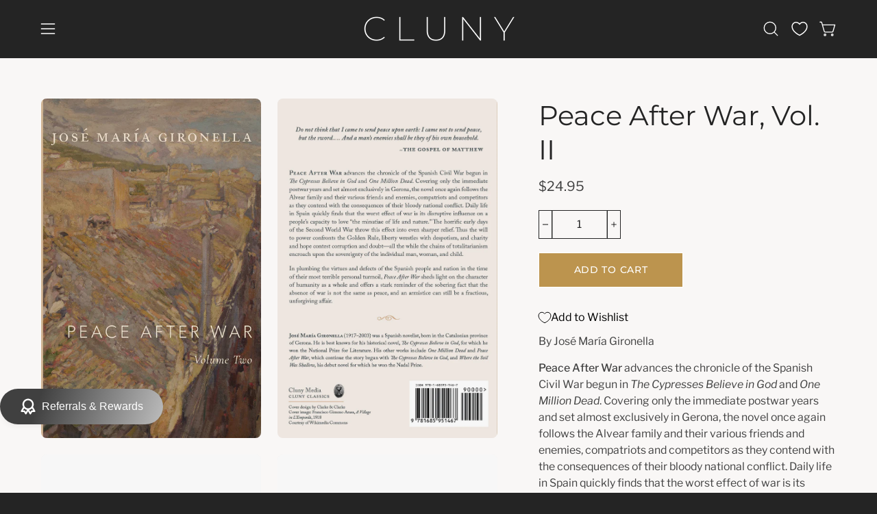

--- FILE ---
content_type: text/html; charset=utf-8
request_url: https://clunymedia.com/collections/jose-maria-gironella/products/peace-after-war-volume-two
body_size: 42809
content:
<!doctype html>
<html class="no-js no-touch page-loading" lang="en">
<head>  <meta charset="utf-8">
  <meta http-equiv='X-UA-Compatible' content='IE=edge'>
  <meta name="viewport" content="width=device-width, height=device-height, initial-scale=1.0, minimum-scale=1.0">
  <link rel="canonical" href="https://clunymedia.com/products/peace-after-war-volume-two" />
  <link rel="preconnect" href="https://cdn.shopify.com" crossorigin>
  <link rel="preconnect" href="https://fonts.shopify.com" crossorigin>
  <link rel="preconnect" href="https://monorail-edge.shopifysvc.com" crossorigin>

  <link href="//clunymedia.com/cdn/shop/t/23/assets/theme.css?v=146568310847926937981766380432" as="style" rel="preload">
  <link href="//clunymedia.com/cdn/shop/t/23/assets/vendor.js?v=164905933048751944601732187886" as="script" rel="preload">
  <link href="//clunymedia.com/cdn/shop/t/23/assets/theme.js?v=4702478480723348211732187886" as="script" rel="preload">

  <link rel="preload" as="image" href="//clunymedia.com/cdn/shop/t/23/assets/loading.svg?v=91665432863842511931732187886"><style data-shopify>
  .no-js.page-loading .loading-overlay,
  html:not(.page-loading) .loading-overlay { opacity: 0; visibility: hidden; pointer-events: none; animation: fadeOut 1s ease; transition: visibility 0s linear 1s; }

  .loading-overlay { position: fixed; top: 0; left: 0; z-index: 99999; width: 100vw; height: 100vh; display: flex; align-items: center; justify-content: center; background: var(--overlay-bg, var(--COLOR-BLACK-WHITE)); }</style><style data-shopify>.loader__image__holder { position: absolute; top: 0; left: 0; width: 100%; height: 100%; font-size: 0; display: none; align-items: center; justify-content: center; animation: pulse-loading 2s infinite ease-in-out; }
    .loader__image__holder:has(.loader__image--fallback) { animation: none; }
    .loading-image .loader__image__holder { display: flex; }
    .loader__image { max-width: 150px; height: auto; object-fit: contain; }
    .loading-image .loader__image--fallback { width: 150px; height: 150px; max-width: 150px; mask: var(--loading-svg) center center/contain no-repeat; background: var(--overlay-bg-svg, var(--COLOR-WHITE-BLACK)); }</style><script>
    const loadingAppearance = "once";
    const loaded = sessionStorage.getItem('loaded');

    if (loadingAppearance === 'once') {
      if (loaded === null) {
        sessionStorage.setItem('loaded', true);
        document.documentElement.classList.add('loading-image');
      }
    } else {
      document.documentElement.classList.add('loading-image');
    }
  </script><link rel="shortcut icon" href="//clunymedia.com/cdn/shop/files/cluny2024favicon_32x32.png?v=1732201365" type="image/png" />
  <title>Peace After War, Vol. II &ndash; Cluny Media</title><meta name="description" content="Peace After War follows the Alvear family and their friends and enemies, compatriots and competitors as they contend with the consequences of the Spanish Civil War. Daily life in Spain quickly finds that the worst effect of war is its disruption of a people’s capacity to love “the minutiae of life and nature.”"><link rel="preload" as="font" href="//clunymedia.com/cdn/fonts/libre_franklin/librefranklin_n4.a9b0508e1ffb743a0fd6d0614768959c54a27d86.woff2" type="font/woff2" crossorigin><link rel="preload" as="font" href="//clunymedia.com/cdn/fonts/montserrat/montserrat_n4.81949fa0ac9fd2021e16436151e8eaa539321637.woff2" type="font/woff2" crossorigin>

<meta property="og:site_name" content="Cluny Media">
<meta property="og:url" content="https://clunymedia.com/products/peace-after-war-volume-two">
<meta property="og:title" content="Peace After War, Vol. II">
<meta property="og:type" content="product">
<meta property="og:description" content="Peace After War follows the Alvear family and their friends and enemies, compatriots and competitors as they contend with the consequences of the Spanish Civil War. Daily life in Spain quickly finds that the worst effect of war is its disruption of a people’s capacity to love “the minutiae of life and nature.”"><meta property="og:image" content="http://clunymedia.com/cdn/shop/products/Product151.jpg?v=1663339205">
  <meta property="og:image:secure_url" content="https://clunymedia.com/cdn/shop/products/Product151.jpg?v=1663339205">
  <meta property="og:image:width" content="458">
  <meta property="og:image:height" content="708"><meta property="og:price:amount" content="24.95">
  <meta property="og:price:currency" content="USD"><meta name="twitter:site" content="@shopify"><meta name="twitter:card" content="summary_large_image">
<meta name="twitter:title" content="Peace After War, Vol. II">
<meta name="twitter:description" content="Peace After War follows the Alvear family and their friends and enemies, compatriots and competitors as they contend with the consequences of the Spanish Civil War. Daily life in Spain quickly finds that the worst effect of war is its disruption of a people’s capacity to love “the minutiae of life and nature.”"><style data-shopify>@font-face {
  font-family: Montserrat;
  font-weight: 400;
  font-style: normal;
  font-display: swap;
  src: url("//clunymedia.com/cdn/fonts/montserrat/montserrat_n4.81949fa0ac9fd2021e16436151e8eaa539321637.woff2") format("woff2"),
       url("//clunymedia.com/cdn/fonts/montserrat/montserrat_n4.a6c632ca7b62da89c3594789ba828388aac693fe.woff") format("woff");
}

@font-face {
  font-family: "Libre Franklin";
  font-weight: 400;
  font-style: normal;
  font-display: swap;
  src: url("//clunymedia.com/cdn/fonts/libre_franklin/librefranklin_n4.a9b0508e1ffb743a0fd6d0614768959c54a27d86.woff2") format("woff2"),
       url("//clunymedia.com/cdn/fonts/libre_franklin/librefranklin_n4.948f6f27caf8552b1a9560176e3f14eeb2c6f202.woff") format("woff");
}

@font-face {
  font-family: Raleway;
  font-weight: 500;
  font-style: normal;
  font-display: swap;
  src: url("//clunymedia.com/cdn/fonts/raleway/raleway_n5.0f898fcb9d16ae9a622ce7e706bb26c4a01b5028.woff2") format("woff2"),
       url("//clunymedia.com/cdn/fonts/raleway/raleway_n5.c754eb57a4de1b66b11f20a04a7e3f1462e000f4.woff") format("woff");
}



  @font-face {
  font-family: Montserrat;
  font-weight: 500;
  font-style: normal;
  font-display: swap;
  src: url("//clunymedia.com/cdn/fonts/montserrat/montserrat_n5.07ef3781d9c78c8b93c98419da7ad4fbeebb6635.woff2") format("woff2"),
       url("//clunymedia.com/cdn/fonts/montserrat/montserrat_n5.adf9b4bd8b0e4f55a0b203cdd84512667e0d5e4d.woff") format("woff");
}




  @font-face {
  font-family: Montserrat;
  font-weight: 100;
  font-style: normal;
  font-display: swap;
  src: url("//clunymedia.com/cdn/fonts/montserrat/montserrat_n1.2f0714cbd41857ba00d5d4fafdce92c40aadb8e6.woff2") format("woff2"),
       url("//clunymedia.com/cdn/fonts/montserrat/montserrat_n1.7bec1bf4c4d0f77c37dc95cf9616413eceba9082.woff") format("woff");
}




  @font-face {
  font-family: Montserrat;
  font-weight: 700;
  font-style: normal;
  font-display: swap;
  src: url("//clunymedia.com/cdn/fonts/montserrat/montserrat_n7.3c434e22befd5c18a6b4afadb1e3d77c128c7939.woff2") format("woff2"),
       url("//clunymedia.com/cdn/fonts/montserrat/montserrat_n7.5d9fa6e2cae713c8fb539a9876489d86207fe957.woff") format("woff");
}




  @font-face {
  font-family: "Libre Franklin";
  font-weight: 100;
  font-style: normal;
  font-display: swap;
  src: url("//clunymedia.com/cdn/fonts/libre_franklin/librefranklin_n1.9f839789d6c6b5c467c54458436e9531bae765a9.woff2") format("woff2"),
       url("//clunymedia.com/cdn/fonts/libre_franklin/librefranklin_n1.26997ce8e37eecab80019fbfa59382ab803089c9.woff") format("woff");
}




  @font-face {
  font-family: "Libre Franklin";
  font-weight: 500;
  font-style: normal;
  font-display: swap;
  src: url("//clunymedia.com/cdn/fonts/libre_franklin/librefranklin_n5.9261428336eff957b0a7eb23fe0c9ce37faee0f6.woff2") format("woff2"),
       url("//clunymedia.com/cdn/fonts/libre_franklin/librefranklin_n5.017cd79179c42e6cced54a81ea8f2b62c04cb72e.woff") format("woff");
}




  @font-face {
  font-family: "Libre Franklin";
  font-weight: 400;
  font-style: italic;
  font-display: swap;
  src: url("//clunymedia.com/cdn/fonts/libre_franklin/librefranklin_i4.5cee60cade760b32c7b489f9d561e97341909d7c.woff2") format("woff2"),
       url("//clunymedia.com/cdn/fonts/libre_franklin/librefranklin_i4.2f9ee939c2cc82522dfb62e1a084861f9beeb411.woff") format("woff");
}




  @font-face {
  font-family: "Libre Franklin";
  font-weight: 700;
  font-style: italic;
  font-display: swap;
  src: url("//clunymedia.com/cdn/fonts/libre_franklin/librefranklin_i7.5cd0952dea701f27d5d0eb294c01347335232ef2.woff2") format("woff2"),
       url("//clunymedia.com/cdn/fonts/libre_franklin/librefranklin_i7.41af936a1cd17668e4e060c6e0ad838ccf133ddd.woff") format("woff");
}




  @font-face {
  font-family: Raleway;
  font-weight: 600;
  font-style: normal;
  font-display: swap;
  src: url("//clunymedia.com/cdn/fonts/raleway/raleway_n6.87db7132fdf2b1a000ff834d3753ad5731e10d88.woff2") format("woff2"),
       url("//clunymedia.com/cdn/fonts/raleway/raleway_n6.ad26493e9aeb22e08a6282f7bed6ea8ab7c3927f.woff") format("woff");
}


:root {--COLOR-PRIMARY-OPPOSITE: #000000;
  --COLOR-PRIMARY-OPPOSITE-ALPHA-20: rgba(0, 0, 0, 0.2);
  --COLOR-PRIMARY-LIGHTEN-DARKEN-ALPHA-20: rgba(224, 217, 211, 0.2);
  --COLOR-PRIMARY-LIGHTEN-DARKEN-ALPHA-30: rgba(224, 217, 211, 0.3);

  --PRIMARY-BUTTONS-COLOR-BG: #f5f3f1;
  --PRIMARY-BUTTONS-COLOR-TEXT: #000000;
  --PRIMARY-BUTTONS-COLOR-TEXT-ALPHA-10: rgba(0, 0, 0, 0.1);
  --PRIMARY-BUTTONS-COLOR-BORDER: #f5f3f1;

  --PRIMARY-BUTTONS-COLOR-LIGHTEN-DARKEN: #e0d9d3;

  --PRIMARY-BUTTONS-COLOR-ALPHA-05: rgba(245, 243, 241, 0.05);
  --PRIMARY-BUTTONS-COLOR-ALPHA-10: rgba(245, 243, 241, 0.1);
  --PRIMARY-BUTTONS-COLOR-ALPHA-50: rgba(245, 243, 241, 0.5);--COLOR-SECONDARY-OPPOSITE: #ffffff;
  --COLOR-SECONDARY-OPPOSITE-ALPHA-20: rgba(255, 255, 255, 0.2);
  --COLOR-SECONDARY-LIGHTEN-DARKEN-ALPHA-20: rgba(202, 170, 115, 0.2);
  --COLOR-SECONDARY-LIGHTEN-DARKEN-ALPHA-30: rgba(202, 170, 115, 0.3);

  --SECONDARY-BUTTONS-COLOR-BG: #bc944e;
  --SECONDARY-BUTTONS-COLOR-TEXT: #ffffff;
  --SECONDARY-BUTTONS-COLOR-TEXT-ALPHA-10: rgba(255, 255, 255, 0.1);
  --SECONDARY-BUTTONS-COLOR-BORDER: #bc944e;

  --SECONDARY-BUTTONS-COLOR-ALPHA-05: rgba(188, 148, 78, 0.05);
  --SECONDARY-BUTTONS-COLOR-ALPHA-10: rgba(188, 148, 78, 0.1);
  --SECONDARY-BUTTONS-COLOR-ALPHA-50: rgba(188, 148, 78, 0.5);--OUTLINE-BUTTONS-PRIMARY-BG: transparent;
  --OUTLINE-BUTTONS-PRIMARY-TEXT: #f5f3f1;
  --OUTLINE-BUTTONS-PRIMARY-TEXT-ALPHA-10: rgba(245, 243, 241, 0.1);
  --OUTLINE-BUTTONS-PRIMARY-BORDER: #f5f3f1;
  --OUTLINE-BUTTONS-PRIMARY-BG-HOVER: rgba(224, 217, 211, 0.2);

  --OUTLINE-BUTTONS-SECONDARY-BG: transparent;
  --OUTLINE-BUTTONS-SECONDARY-TEXT: #bc944e;
  --OUTLINE-BUTTONS-SECONDARY-TEXT-ALPHA-10: rgba(188, 148, 78, 0.1);
  --OUTLINE-BUTTONS-SECONDARY-BORDER: #bc944e;
  --OUTLINE-BUTTONS-SECONDARY-BG-HOVER: rgba(202, 170, 115, 0.2);

  --OUTLINE-BUTTONS-WHITE-BG: transparent;
  --OUTLINE-BUTTONS-WHITE-TEXT: #ffffff;
  --OUTLINE-BUTTONS-WHITE-TEXT-ALPHA-10: rgba(255, 255, 255, 0.1);
  --OUTLINE-BUTTONS-WHITE-BORDER: #ffffff;

  --OUTLINE-BUTTONS-BLACK-BG: transparent;
  --OUTLINE-BUTTONS-BLACK-TEXT: #000000;
  --OUTLINE-BUTTONS-BLACK-TEXT-ALPHA-10: rgba(0, 0, 0, 0.1);
  --OUTLINE-BUTTONS-BLACK-BORDER: #000000;--OUTLINE-SOLID-BUTTONS-PRIMARY-BG: #f5f3f1;
  --OUTLINE-SOLID-BUTTONS-PRIMARY-TEXT: #000000;
  --OUTLINE-SOLID-BUTTONS-PRIMARY-TEXT-ALPHA-10: rgba(0, 0, 0, 0.1);
  --OUTLINE-SOLID-BUTTONS-PRIMARY-BORDER: #000000;
  --OUTLINE-SOLID-BUTTONS-PRIMARY-BG-HOVER: rgba(0, 0, 0, 0.2);

  --OUTLINE-SOLID-BUTTONS-SECONDARY-BG: #bc944e;
  --OUTLINE-SOLID-BUTTONS-SECONDARY-TEXT: #ffffff;
  --OUTLINE-SOLID-BUTTONS-SECONDARY-TEXT-ALPHA-10: rgba(255, 255, 255, 0.1);
  --OUTLINE-SOLID-BUTTONS-SECONDARY-BORDER: #ffffff;
  --OUTLINE-SOLID-BUTTONS-SECONDARY-BG-HOVER: rgba(255, 255, 255, 0.2);

  --OUTLINE-SOLID-BUTTONS-WHITE-BG: #ffffff;
  --OUTLINE-SOLID-BUTTONS-WHITE-TEXT: #000000;
  --OUTLINE-SOLID-BUTTONS-WHITE-TEXT-ALPHA-10: rgba(0, 0, 0, 0.1);
  --OUTLINE-SOLID-BUTTONS-WHITE-BORDER: #000000;

  --OUTLINE-SOLID-BUTTONS-BLACK-BG: #000000;
  --OUTLINE-SOLID-BUTTONS-BLACK-TEXT: #ffffff;
  --OUTLINE-SOLID-BUTTONS-BLACK-TEXT-ALPHA-10: rgba(255, 255, 255, 0.1);
  --OUTLINE-SOLID-BUTTONS-BLACK-BORDER: #ffffff;--COLOR-HEADING: #f9f7f6;
  --COLOR-TEXT: #242424;
  --COLOR-TEXT-DARKEN: #000000;
  --COLOR-TEXT-LIGHTEN: #575757;
  --COLOR-TEXT-ALPHA-5: rgba(36, 36, 36, 0.05);
  --COLOR-TEXT-ALPHA-8: rgba(36, 36, 36, 0.08);
  --COLOR-TEXT-ALPHA-10: rgba(36, 36, 36, 0.1);
  --COLOR-TEXT-ALPHA-15: rgba(36, 36, 36, 0.15);
  --COLOR-TEXT-ALPHA-20: rgba(36, 36, 36, 0.2);
  --COLOR-TEXT-ALPHA-25: rgba(36, 36, 36, 0.25);
  --COLOR-TEXT-ALPHA-50: rgba(36, 36, 36, 0.5);
  --COLOR-TEXT-ALPHA-60: rgba(36, 36, 36, 0.6);
  --COLOR-TEXT-ALPHA-85: rgba(36, 36, 36, 0.85);

  --COLOR-BG: #242424;
  --COLOR-BG-ALPHA-25: rgba(36, 36, 36, 0.25);
  --COLOR-BG-ALPHA-35: rgba(36, 36, 36, 0.35);
  --COLOR-BG-ALPHA-60: rgba(36, 36, 36, 0.6);
  --COLOR-BG-ALPHA-65: rgba(36, 36, 36, 0.65);
  --COLOR-BG-ALPHA-85: rgba(36, 36, 36, 0.85);
  --COLOR-BG-DARKEN: #0a0a0a;
  --COLOR-BG-LIGHTEN-DARKEN: #3e3e3e;
  --COLOR-BG-LIGHTEN-DARKEN-SHIMMER-BG: #313131;
  --COLOR-BG-LIGHTEN-DARKEN-SHIMMER-EFFECT: #363636;
  --COLOR-BG-LIGHTEN-DARKEN-SHIMMER-ENHANCEMENT: #ffffff;
  --COLOR-BG-LIGHTEN-DARKEN-FOREGROUND: #3e3e3e;
  --COLOR-BG-LIGHTEN-DARKEN-HIGHLIGHT: #f5f3f1;
  --COLOR-BG-LIGHTEN-DARKEN-SEARCH-LOADER: #575757;
  --COLOR-BG-LIGHTEN-DARKEN-SEARCH-LOADER-LINE: #3e3e3e;
  --COLOR-BG-LIGHTEN-DARKEN-2: #252525;
  --COLOR-BG-LIGHTEN-DARKEN-3: #181818;
  --COLOR-BG-LIGHTEN-DARKEN-4: #0b0b0b;
  --COLOR-BG-LIGHTEN-DARKEN-5: #000000;
  --COLOR-BG-LIGHTEN-DARKEN-6: #000000;
  --COLOR-BG-LIGHTEN-DARKEN-CONTRAST: #717171;
  --COLOR-BG-LIGHTEN-DARKEN-CONTRAST-2: #7d7d7d;
  --COLOR-BG-LIGHTEN-DARKEN-CONTRAST-3: #8a8a8a;
  --COLOR-BG-LIGHTEN-DARKEN-CONTRAST-4: #979797;
  --COLOR-BG-LIGHTEN-DARKEN-CONTRAST-5: #a4a4a4;
  --COLOR-BG-LIGHTEN-DARKEN-CONTRAST-6: #b0b0b0;

  --COLOR-BG-SECONDARY: #f5f3f1;
  --COLOR-BG-SECONDARY-LIGHTEN-DARKEN: #e0d9d3;
  --COLOR-BG-SECONDARY-LIGHTEN-DARKEN-CONTRAST: #877360;

  --COLOR-INPUT-BG: #242424;

  --COLOR-ACCENT: #bc944e;
  --COLOR-ACCENT-TEXT: #fff;

  --COLOR-BORDER: #404040;
  --COLOR-BORDER-ALPHA-15: rgba(64, 64, 64, 0.15);
  --COLOR-BORDER-ALPHA-30: rgba(64, 64, 64, 0.3);
  --COLOR-BORDER-ALPHA-50: rgba(64, 64, 64, 0.5);
  --COLOR-BORDER-ALPHA-65: rgba(64, 64, 64, 0.65);
  --COLOR-BORDER-LIGHTEN-DARKEN: #8c8c8c;
  --COLOR-BORDER-HAIRLINE: #1c1c1c;

  --COLOR-SALE-BG: #bc944e;
  --COLOR-SALE-TEXT: #000000;
  --COLOR-CUSTOM-BG: #ffffff;
  --COLOR-CUSTOM-TEXT: #000000;
  --COLOR-SOLD-BG: rgba(0,0,0,0);
  --COLOR-SOLD-TEXT: #000000;
  --COLOR-SAVING-BG: #bc944e;
  --COLOR-SAVING-TEXT: #f9f7f6;

  --COLOR-WHITE-BLACK: #000;
  --COLOR-BLACK-WHITE: #fff;
  --COLOR-BLACK-WHITE-ALPHA-25: rgba(255, 255, 255, 0.25);
  --COLOR-BLACK-WHITE-ALPHA-34: rgba(255, 255, 255, 0.34);
  --COLOR-BG-OVERLAY: rgba(0, 0, 0, 0.5);--COLOR-DISABLED-GREY: rgba(36, 36, 36, 0.05);
  --COLOR-DISABLED-GREY-DARKEN: rgba(36, 36, 36, 0.45);
  --COLOR-ERROR: #D02E2E;
  --COLOR-ERROR-BG: #f3cbcb;
  --COLOR-SUCCESS: #56AD6A;
  --COLOR-SUCCESS-BG: #ECFEF0;
  --COLOR-WARN: #ECBD5E;
  --COLOR-TRANSPARENT: rgba(255, 255, 255, 0);

  --COLOR-WHITE: #ffffff;
  --COLOR-WHITE-DARKEN: #f2f2f2;
  --COLOR-WHITE-ALPHA-10: rgba(255, 255, 255, 0.1);
  --COLOR-WHITE-ALPHA-20: rgba(255, 255, 255, 0.2);
  --COLOR-WHITE-ALPHA-25: rgba(255, 255, 255, 0.25);
  --COLOR-WHITE-ALPHA-50: rgba(255, 255, 255, 0.5);
  --COLOR-WHITE-ALPHA-60: rgba(255, 255, 255, 0.6);
  --COLOR-BLACK: #000000;
  --COLOR-BLACK-LIGHTEN: #1a1a1a;
  --COLOR-BLACK-ALPHA-10: rgba(0, 0, 0, 0.1);
  --COLOR-BLACK-ALPHA-20: rgba(0, 0, 0, 0.2);
  --COLOR-BLACK-ALPHA-25: rgba(0, 0, 0, 0.25);
  --COLOR-BLACK-ALPHA-50: rgba(0, 0, 0, 0.5);
  --COLOR-BLACK-ALPHA-60: rgba(0, 0, 0, 0.6);--FONT-STACK-BODY: "Libre Franklin", sans-serif;
  --FONT-STYLE-BODY: normal;
  --FONT-STYLE-BODY-ITALIC: italic;
  --FONT-ADJUST-BODY: 1.1;

  --FONT-WEIGHT-BODY: 400;
  --FONT-WEIGHT-BODY-LIGHT: 100;
  --FONT-WEIGHT-BODY-MEDIUM: 700;
  --FONT-WEIGHT-BODY-BOLD: 500;

  --FONT-STACK-HEADING: Montserrat, sans-serif;
  --FONT-STYLE-HEADING: normal;
  --FONT-STYLE-HEADING-ITALIC: italic;
  --FONT-ADJUST-HEADING: 1.25;

  --FONT-WEIGHT-HEADING: 400;
  --FONT-WEIGHT-HEADING-LIGHT: 100;
  --FONT-WEIGHT-HEADING-MEDIUM: 700;
  --FONT-WEIGHT-HEADING-BOLD: 500;

  --FONT-STACK-NAV: "Libre Franklin", sans-serif;
  --FONT-STYLE-NAV: normal;
  --FONT-STYLE-NAV-ITALIC: italic;
  --FONT-ADJUST-NAV: 0.85;
  --FONT-ADJUST-NAV-TOP-LEVEL: 0.8;

  --FONT-WEIGHT-NAV: 400;
  --FONT-WEIGHT-NAV-LIGHT: 100;
  --FONT-WEIGHT-NAV-MEDIUM: 700;
  --FONT-WEIGHT-NAV-BOLD: 500;

  --FONT-ADJUST-PRODUCT-GRID: 0.9;
  --FONT-ADJUST-PRODUCT-GRID-HEADING: 0.9;

  --FONT-ADJUST-BADGES: 1.0;

  --FONT-STACK-BUTTON: Montserrat, sans-serif;
  --FONT-STYLE-BUTTON: normal;
  --FONT-STYLE-BUTTON-ITALIC: italic;
  --FONT-ADJUST-BUTTON: 0.9;

  --FONT-WEIGHT-BUTTON: 500;
  --FONT-WEIGHT-BUTTON-MEDIUM: 700;
  --FONT-WEIGHT-BUTTON-BOLD: 500;

  --FONT-STACK-SUBHEADING: Raleway, sans-serif;
  --FONT-STYLE-SUBHEADING: normal;
  --FONT-ADJUST-SUBHEADING: 0.8;

  --FONT-WEIGHT-SUBHEADING: 500;
  --FONT-WEIGHT-SUBHEADING-BOLD: 600;

  --FONT-STACK-LABEL: "Libre Franklin", sans-serif;
  --FONT-STYLE-LABEL: normal;
  --FONT-ADJUST-LABEL: 0.65;

  --FONT-WEIGHT-LABEL: 400;

  --LETTER-SPACING-NAV: 0.025em;
  --LETTER-SPACING-SUBHEADING: 0.0em;
  --LETTER-SPACING-BUTTON: 0.05em;
  --LETTER-SPACING-LABEL: 0.05em;

  --BUTTON-TEXT-CAPS: uppercase;
  --HEADING-TEXT-CAPS: none;
  --SUBHEADING-TEXT-CAPS: uppercase;
  --LABEL-TEXT-CAPS: uppercase;--FONT-SIZE-INPUT: 1.1rem;--RADIUS: 0px;
  --RADIUS-SMALL: 0px;
  --RADIUS-TINY: 0px;
  --RADIUS-BADGE: 0px;
  --RADIUS-CHECKBOX: 0px;
  --RADIUS-TEXTAREA: 0px;--PRODUCT-MEDIA-PADDING-TOP: 120.0%;--BORDER-WIDTH: 1px;--STROKE-WIDTH: 12px;--SITE-WIDTH: 1440px;
  --SITE-WIDTH-NARROW: 840px;--COLOR-UPSELLS-BG: #000000;
  --COLOR-UPSELLS-TEXT: #f9f7f6;
  --COLOR-UPSELLS-TEXT-LIGHTEN: #ffffff;
  --COLOR-UPSELLS-DISABLED-GREY-DARKEN: rgba(249, 247, 246, 0.45);
  --UPSELLS-HEIGHT: 130px;
  --UPSELLS-IMAGE-WIDTH: 20%;--ICON-ARROW-RIGHT: url( "//clunymedia.com/cdn/shop/t/23/assets/icon-chevron-right.svg?v=115618353204357621731732187886" );--loading-svg: url( "//clunymedia.com/cdn/shop/t/23/assets/loading.svg?v=91665432863842511931732187886" );
  --icon-check: url( "//clunymedia.com/cdn/shop/t/23/assets/icon-check.svg?v=175316081881880408121732187886" );
  --icon-check-swatch: url( "//clunymedia.com/cdn/shop/t/23/assets/icon-check-swatch.svg?v=131897745589030387781732187886" );
  --icon-zoom-in: url( "//clunymedia.com/cdn/shop/t/23/assets/icon-zoom-in.svg?v=157433013461716915331732187886" );
  --icon-zoom-out: url( "//clunymedia.com/cdn/shop/t/23/assets/icon-zoom-out.svg?v=164909107869959372931732187886" );--collection-sticky-bar-height: 0px;
  --collection-image-padding-top: 60%;

  --drawer-width: 400px;
  --drawer-transition: transform 0.4s cubic-bezier(0.46, 0.01, 0.32, 1);--gutter: 60px;
  --gutter-mobile: 20px;
  --grid-gutter: 20px;
  --grid-gutter-mobile: 35px;--inner: 20px;
  --inner-tablet: 18px;
  --inner-mobile: 16px;--grid: repeat(4, minmax(0, 1fr));
  --grid-tablet: repeat(3, minmax(0, 1fr));
  --grid-mobile: repeat(2, minmax(0, 1fr));
  --megamenu-grid: repeat(4, minmax(0, 1fr));
  --grid-row: 1 / span 4;--scrollbar-width: 0px;--overlay: #000;
  --overlay-opacity: 1;--swatch-width: 38px;
  --swatch-height: 26px;
  --swatch-size: 32px;
  --swatch-size-mobile: 30px;

  
  --move-offset: 20px;

  
  --autoplay-speed: 2200ms;

  
--filter-bg: brightness(.97);
  --product-filter-bg: brightness(.97);
  }</style><link href="//clunymedia.com/cdn/shop/t/23/assets/theme.css?v=146568310847926937981766380432" rel="stylesheet" type="text/css" media="all" /><script type="text/javascript">
    if (window.MSInputMethodContext && document.documentMode) {
      var scripts = document.getElementsByTagName('script')[0];
      var polyfill = document.createElement("script");
      polyfill.defer = true;
      polyfill.src = "//clunymedia.com/cdn/shop/t/23/assets/ie11.js?v=164037955086922138091732187886";

      scripts.parentNode.insertBefore(polyfill, scripts);

      document.documentElement.classList.add('ie11');
    } else {
      document.documentElement.className = document.documentElement.className.replace('no-js', 'js');
    }

    let root = '/';
    if (root[root.length - 1] !== '/') {
      root = `${root}/`;
    }

    window.theme = {
      routes: {
        root: root,
        cart_url: "\/cart",
        cart_add_url: "\/cart\/add",
        cart_change_url: "\/cart\/change",
        shop_url: "https:\/\/clunymedia.com",
        searchUrl: '/search',
        predictiveSearchUrl: '/search/suggest',
        product_recommendations_url: "\/recommendations\/products"
      },
      assets: {
        photoswipe: '//clunymedia.com/cdn/shop/t/23/assets/photoswipe.js?v=162613001030112971491732187886',
        smoothscroll: '//clunymedia.com/cdn/shop/t/23/assets/smoothscroll.js?v=37906625415260927261732187886',
        no_image: "//clunymedia.com/cdn/shopifycloud/storefront/assets/no-image-2048-a2addb12_1024x.gif",
        swatches: '//clunymedia.com/cdn/shop/t/23/assets/swatches.json?v=108341084980828767351732187886',
        base: "//clunymedia.com/cdn/shop/t/23/assets/"
      },
      strings: {
        add_to_cart: "Add to Cart",
        cart_acceptance_error: "You must accept our terms and conditions.",
        cart_empty: "Your cart is currently empty.",
        cart_price: "Price",
        cart_quantity: "Quantity",
        cart_items_one: "{{ count }} item",
        cart_items_many: "{{ count }} items",
        cart_title: "Cart",
        cart_total: "Total",
        continue_shopping: "Continue Shopping",
        free: "Free",
        limit_error: "Sorry, looks like we don\u0026#39;t have enough of this product.",
        preorder: "Pre-Order",
        remove: "Remove",
        sale_badge_text: "Sale",
        saving_badge: "Save {{ discount }}",
        saving_up_to_badge: "Save up to {{ discount }}",
        sold_out: "Sold Out",
        subscription: "Subscription",
        unavailable: "Unavailable",
        unit_price_label: "Unit price",
        unit_price_separator: "per",
        zero_qty_error: "Quantity must be greater than 0.",
        delete_confirm: "Are you sure you wish to delete this address?",
        newsletter_product_availability: "Notify Me When It’s Available"
      },
      icons: {
        plus: '<svg aria-hidden="true" focusable="false" role="presentation" class="icon icon-toggle-plus" viewBox="0 0 192 192"><path d="M30 96h132M96 30v132" stroke="currentColor" stroke-linecap="round" stroke-linejoin="round"/></svg>',
        minus: '<svg aria-hidden="true" focusable="false" role="presentation" class="icon icon-toggle-minus" viewBox="0 0 192 192"><path d="M30 96h132" stroke="currentColor" stroke-linecap="round" stroke-linejoin="round"/></svg>',
        close: '<svg aria-hidden="true" focusable="false" role="presentation" class="icon icon-close" viewBox="0 0 192 192"><path d="M150 42 42 150M150 150 42 42" stroke="currentColor" stroke-linecap="round" stroke-linejoin="round"/></svg>'
      },
      settings: {
        animationsEnabled: true,
        cartType: "drawer",
        enableAcceptTerms: false,
        enableInfinityScroll: true,
        enablePaymentButton: true,
        gridImageSize: "contain",
        gridImageAspectRatio: 1.2,
        mobileMenuBehaviour: "link",
        productGridHover: "none",
        savingBadgeType: "percentage",
        showSaleBadge: true,
        showSoldBadge: true,
        showSavingBadge: true,
        quickBuy: "quick_buy",
        suggestArticles: false,
        suggestCollections: false,
        suggestProducts: true,
        suggestPages: false,
        suggestionsResultsLimit: 3,
        currency_code_enable: false,
        hideInventoryCount: true,
        colorSwatchesType: "theme",
        atcButtonShowPrice: false,
      },
      sizes: {
        mobile: 480,
        small: 768,
        large: 1024,
        widescreen: 1440
      },
      moneyFormat: "${{amount}}",
      moneyWithCurrencyFormat: "${{amount}} USD",
      subtotal: 0,
      current_iso_code: "USD",
      info: {
        name: 'Palo Alto'
      },
      version: '5.9.1'
    };
    window.PaloAlto = window.PaloAlto || {};
    window.slate = window.slate || {};
    window.isHeaderTransparent = false;
    window.stickyHeaderHeight = 60;
    window.lastWindowWidth = window.innerWidth || document.documentElement.clientWidth;
  </script><script src="//clunymedia.com/cdn/shop/t/23/assets/vendor.js?v=164905933048751944601732187886" defer="defer"></script>
  <script src="//clunymedia.com/cdn/shop/t/23/assets/theme.js?v=4702478480723348211732187886" defer="defer"></script><script>window.performance && window.performance.mark && window.performance.mark('shopify.content_for_header.start');</script><meta name="google-site-verification" content="Whh6LMNTTvJs7BUixvQ7bim-dz7f4oMx77kZ3OPpet0">
<meta id="shopify-digital-wallet" name="shopify-digital-wallet" content="/45823295645/digital_wallets/dialog">
<meta name="shopify-checkout-api-token" content="b261b03ed25bf1346ace1267a925b257">
<meta id="in-context-paypal-metadata" data-shop-id="45823295645" data-venmo-supported="false" data-environment="production" data-locale="en_US" data-paypal-v4="true" data-currency="USD">
<link rel="alternate" type="application/json+oembed" href="https://clunymedia.com/products/peace-after-war-volume-two.oembed">
<script async="async" src="/checkouts/internal/preloads.js?locale=en-US"></script>
<link rel="preconnect" href="https://shop.app" crossorigin="anonymous">
<script async="async" src="https://shop.app/checkouts/internal/preloads.js?locale=en-US&shop_id=45823295645" crossorigin="anonymous"></script>
<script id="apple-pay-shop-capabilities" type="application/json">{"shopId":45823295645,"countryCode":"US","currencyCode":"USD","merchantCapabilities":["supports3DS"],"merchantId":"gid:\/\/shopify\/Shop\/45823295645","merchantName":"Cluny Media","requiredBillingContactFields":["postalAddress","email"],"requiredShippingContactFields":["postalAddress","email"],"shippingType":"shipping","supportedNetworks":["visa","masterCard","amex","discover","elo","jcb"],"total":{"type":"pending","label":"Cluny Media","amount":"1.00"},"shopifyPaymentsEnabled":true,"supportsSubscriptions":true}</script>
<script id="shopify-features" type="application/json">{"accessToken":"b261b03ed25bf1346ace1267a925b257","betas":["rich-media-storefront-analytics"],"domain":"clunymedia.com","predictiveSearch":true,"shopId":45823295645,"locale":"en"}</script>
<script>var Shopify = Shopify || {};
Shopify.shop = "clunymedia.myshopify.com";
Shopify.locale = "en";
Shopify.currency = {"active":"USD","rate":"1.0"};
Shopify.country = "US";
Shopify.theme = {"name":"Cluny 2024 Palo Alto - Final Code","id":146390941915,"schema_name":"Palo Alto","schema_version":"5.9.1","theme_store_id":777,"role":"main"};
Shopify.theme.handle = "null";
Shopify.theme.style = {"id":null,"handle":null};
Shopify.cdnHost = "clunymedia.com/cdn";
Shopify.routes = Shopify.routes || {};
Shopify.routes.root = "/";</script>
<script type="module">!function(o){(o.Shopify=o.Shopify||{}).modules=!0}(window);</script>
<script>!function(o){function n(){var o=[];function n(){o.push(Array.prototype.slice.apply(arguments))}return n.q=o,n}var t=o.Shopify=o.Shopify||{};t.loadFeatures=n(),t.autoloadFeatures=n()}(window);</script>
<script>
  window.ShopifyPay = window.ShopifyPay || {};
  window.ShopifyPay.apiHost = "shop.app\/pay";
  window.ShopifyPay.redirectState = null;
</script>
<script id="shop-js-analytics" type="application/json">{"pageType":"product"}</script>
<script defer="defer" async type="module" src="//clunymedia.com/cdn/shopifycloud/shop-js/modules/v2/client.init-shop-cart-sync_WVOgQShq.en.esm.js"></script>
<script defer="defer" async type="module" src="//clunymedia.com/cdn/shopifycloud/shop-js/modules/v2/chunk.common_C_13GLB1.esm.js"></script>
<script defer="defer" async type="module" src="//clunymedia.com/cdn/shopifycloud/shop-js/modules/v2/chunk.modal_CLfMGd0m.esm.js"></script>
<script type="module">
  await import("//clunymedia.com/cdn/shopifycloud/shop-js/modules/v2/client.init-shop-cart-sync_WVOgQShq.en.esm.js");
await import("//clunymedia.com/cdn/shopifycloud/shop-js/modules/v2/chunk.common_C_13GLB1.esm.js");
await import("//clunymedia.com/cdn/shopifycloud/shop-js/modules/v2/chunk.modal_CLfMGd0m.esm.js");

  window.Shopify.SignInWithShop?.initShopCartSync?.({"fedCMEnabled":true,"windoidEnabled":true});

</script>
<script defer="defer" async type="module" src="//clunymedia.com/cdn/shopifycloud/shop-js/modules/v2/client.payment-terms_BWmiNN46.en.esm.js"></script>
<script defer="defer" async type="module" src="//clunymedia.com/cdn/shopifycloud/shop-js/modules/v2/chunk.common_C_13GLB1.esm.js"></script>
<script defer="defer" async type="module" src="//clunymedia.com/cdn/shopifycloud/shop-js/modules/v2/chunk.modal_CLfMGd0m.esm.js"></script>
<script type="module">
  await import("//clunymedia.com/cdn/shopifycloud/shop-js/modules/v2/client.payment-terms_BWmiNN46.en.esm.js");
await import("//clunymedia.com/cdn/shopifycloud/shop-js/modules/v2/chunk.common_C_13GLB1.esm.js");
await import("//clunymedia.com/cdn/shopifycloud/shop-js/modules/v2/chunk.modal_CLfMGd0m.esm.js");

  
</script>
<script>
  window.Shopify = window.Shopify || {};
  if (!window.Shopify.featureAssets) window.Shopify.featureAssets = {};
  window.Shopify.featureAssets['shop-js'] = {"shop-cart-sync":["modules/v2/client.shop-cart-sync_DuR37GeY.en.esm.js","modules/v2/chunk.common_C_13GLB1.esm.js","modules/v2/chunk.modal_CLfMGd0m.esm.js"],"init-fed-cm":["modules/v2/client.init-fed-cm_BucUoe6W.en.esm.js","modules/v2/chunk.common_C_13GLB1.esm.js","modules/v2/chunk.modal_CLfMGd0m.esm.js"],"shop-toast-manager":["modules/v2/client.shop-toast-manager_B0JfrpKj.en.esm.js","modules/v2/chunk.common_C_13GLB1.esm.js","modules/v2/chunk.modal_CLfMGd0m.esm.js"],"init-shop-cart-sync":["modules/v2/client.init-shop-cart-sync_WVOgQShq.en.esm.js","modules/v2/chunk.common_C_13GLB1.esm.js","modules/v2/chunk.modal_CLfMGd0m.esm.js"],"shop-button":["modules/v2/client.shop-button_B_U3bv27.en.esm.js","modules/v2/chunk.common_C_13GLB1.esm.js","modules/v2/chunk.modal_CLfMGd0m.esm.js"],"init-windoid":["modules/v2/client.init-windoid_DuP9q_di.en.esm.js","modules/v2/chunk.common_C_13GLB1.esm.js","modules/v2/chunk.modal_CLfMGd0m.esm.js"],"shop-cash-offers":["modules/v2/client.shop-cash-offers_BmULhtno.en.esm.js","modules/v2/chunk.common_C_13GLB1.esm.js","modules/v2/chunk.modal_CLfMGd0m.esm.js"],"pay-button":["modules/v2/client.pay-button_CrPSEbOK.en.esm.js","modules/v2/chunk.common_C_13GLB1.esm.js","modules/v2/chunk.modal_CLfMGd0m.esm.js"],"init-customer-accounts":["modules/v2/client.init-customer-accounts_jNk9cPYQ.en.esm.js","modules/v2/client.shop-login-button_DJ5ldayH.en.esm.js","modules/v2/chunk.common_C_13GLB1.esm.js","modules/v2/chunk.modal_CLfMGd0m.esm.js"],"avatar":["modules/v2/client.avatar_BTnouDA3.en.esm.js"],"checkout-modal":["modules/v2/client.checkout-modal_pBPyh9w8.en.esm.js","modules/v2/chunk.common_C_13GLB1.esm.js","modules/v2/chunk.modal_CLfMGd0m.esm.js"],"init-shop-for-new-customer-accounts":["modules/v2/client.init-shop-for-new-customer-accounts_BUoCy7a5.en.esm.js","modules/v2/client.shop-login-button_DJ5ldayH.en.esm.js","modules/v2/chunk.common_C_13GLB1.esm.js","modules/v2/chunk.modal_CLfMGd0m.esm.js"],"init-customer-accounts-sign-up":["modules/v2/client.init-customer-accounts-sign-up_CnczCz9H.en.esm.js","modules/v2/client.shop-login-button_DJ5ldayH.en.esm.js","modules/v2/chunk.common_C_13GLB1.esm.js","modules/v2/chunk.modal_CLfMGd0m.esm.js"],"init-shop-email-lookup-coordinator":["modules/v2/client.init-shop-email-lookup-coordinator_CzjY5t9o.en.esm.js","modules/v2/chunk.common_C_13GLB1.esm.js","modules/v2/chunk.modal_CLfMGd0m.esm.js"],"shop-follow-button":["modules/v2/client.shop-follow-button_CsYC63q7.en.esm.js","modules/v2/chunk.common_C_13GLB1.esm.js","modules/v2/chunk.modal_CLfMGd0m.esm.js"],"shop-login-button":["modules/v2/client.shop-login-button_DJ5ldayH.en.esm.js","modules/v2/chunk.common_C_13GLB1.esm.js","modules/v2/chunk.modal_CLfMGd0m.esm.js"],"shop-login":["modules/v2/client.shop-login_B9ccPdmx.en.esm.js","modules/v2/chunk.common_C_13GLB1.esm.js","modules/v2/chunk.modal_CLfMGd0m.esm.js"],"lead-capture":["modules/v2/client.lead-capture_D0K_KgYb.en.esm.js","modules/v2/chunk.common_C_13GLB1.esm.js","modules/v2/chunk.modal_CLfMGd0m.esm.js"],"payment-terms":["modules/v2/client.payment-terms_BWmiNN46.en.esm.js","modules/v2/chunk.common_C_13GLB1.esm.js","modules/v2/chunk.modal_CLfMGd0m.esm.js"]};
</script>
<script>(function() {
  var isLoaded = false;
  function asyncLoad() {
    if (isLoaded) return;
    isLoaded = true;
    var urls = ["https:\/\/chimpstatic.com\/mcjs-connected\/js\/users\/ea0688bea591d42e1fb9df631\/542c52981790837e9368c22c7.js?shop=clunymedia.myshopify.com","https:\/\/seo.apps.avada.io\/avada-seo-installed.js?shop=clunymedia.myshopify.com","https:\/\/app-easy-product-downloads.fr\/js\/ajax\/easy_product_dl_get_product_download.js?shop=clunymedia.myshopify.com","https:\/\/cdn.hextom.com\/js\/quickannouncementbar.js?shop=clunymedia.myshopify.com","https:\/\/cdn.hextom.com\/js\/freeshippingbar.js?shop=clunymedia.myshopify.com","https:\/\/a.mailmunch.co\/widgets\/site-827226-18c3da7db1787a6c7a608bdd08bf6d3cfbd9bcab.js?shop=clunymedia.myshopify.com"];
    for (var i = 0; i < urls.length; i++) {
      var s = document.createElement('script');
      s.type = 'text/javascript';
      s.async = true;
      s.src = urls[i];
      var x = document.getElementsByTagName('script')[0];
      x.parentNode.insertBefore(s, x);
    }
  };
  if(window.attachEvent) {
    window.attachEvent('onload', asyncLoad);
  } else {
    window.addEventListener('load', asyncLoad, false);
  }
})();</script>
<script id="__st">var __st={"a":45823295645,"offset":-18000,"reqid":"c6add155-0f2f-42b6-91c5-f764debfe53f-1769684674","pageurl":"clunymedia.com\/collections\/jose-maria-gironella\/products\/peace-after-war-volume-two","u":"38217e349a4c","p":"product","rtyp":"product","rid":7834552828123};</script>
<script>window.ShopifyPaypalV4VisibilityTracking = true;</script>
<script id="captcha-bootstrap">!function(){'use strict';const t='contact',e='account',n='new_comment',o=[[t,t],['blogs',n],['comments',n],[t,'customer']],c=[[e,'customer_login'],[e,'guest_login'],[e,'recover_customer_password'],[e,'create_customer']],r=t=>t.map((([t,e])=>`form[action*='/${t}']:not([data-nocaptcha='true']) input[name='form_type'][value='${e}']`)).join(','),a=t=>()=>t?[...document.querySelectorAll(t)].map((t=>t.form)):[];function s(){const t=[...o],e=r(t);return a(e)}const i='password',u='form_key',d=['recaptcha-v3-token','g-recaptcha-response','h-captcha-response',i],f=()=>{try{return window.sessionStorage}catch{return}},m='__shopify_v',_=t=>t.elements[u];function p(t,e,n=!1){try{const o=window.sessionStorage,c=JSON.parse(o.getItem(e)),{data:r}=function(t){const{data:e,action:n}=t;return t[m]||n?{data:e,action:n}:{data:t,action:n}}(c);for(const[e,n]of Object.entries(r))t.elements[e]&&(t.elements[e].value=n);n&&o.removeItem(e)}catch(o){console.error('form repopulation failed',{error:o})}}const l='form_type',E='cptcha';function T(t){t.dataset[E]=!0}const w=window,h=w.document,L='Shopify',v='ce_forms',y='captcha';let A=!1;((t,e)=>{const n=(g='f06e6c50-85a8-45c8-87d0-21a2b65856fe',I='https://cdn.shopify.com/shopifycloud/storefront-forms-hcaptcha/ce_storefront_forms_captcha_hcaptcha.v1.5.2.iife.js',D={infoText:'Protected by hCaptcha',privacyText:'Privacy',termsText:'Terms'},(t,e,n)=>{const o=w[L][v],c=o.bindForm;if(c)return c(t,g,e,D).then(n);var r;o.q.push([[t,g,e,D],n]),r=I,A||(h.body.append(Object.assign(h.createElement('script'),{id:'captcha-provider',async:!0,src:r})),A=!0)});var g,I,D;w[L]=w[L]||{},w[L][v]=w[L][v]||{},w[L][v].q=[],w[L][y]=w[L][y]||{},w[L][y].protect=function(t,e){n(t,void 0,e),T(t)},Object.freeze(w[L][y]),function(t,e,n,w,h,L){const[v,y,A,g]=function(t,e,n){const i=e?o:[],u=t?c:[],d=[...i,...u],f=r(d),m=r(i),_=r(d.filter((([t,e])=>n.includes(e))));return[a(f),a(m),a(_),s()]}(w,h,L),I=t=>{const e=t.target;return e instanceof HTMLFormElement?e:e&&e.form},D=t=>v().includes(t);t.addEventListener('submit',(t=>{const e=I(t);if(!e)return;const n=D(e)&&!e.dataset.hcaptchaBound&&!e.dataset.recaptchaBound,o=_(e),c=g().includes(e)&&(!o||!o.value);(n||c)&&t.preventDefault(),c&&!n&&(function(t){try{if(!f())return;!function(t){const e=f();if(!e)return;const n=_(t);if(!n)return;const o=n.value;o&&e.removeItem(o)}(t);const e=Array.from(Array(32),(()=>Math.random().toString(36)[2])).join('');!function(t,e){_(t)||t.append(Object.assign(document.createElement('input'),{type:'hidden',name:u})),t.elements[u].value=e}(t,e),function(t,e){const n=f();if(!n)return;const o=[...t.querySelectorAll(`input[type='${i}']`)].map((({name:t})=>t)),c=[...d,...o],r={};for(const[a,s]of new FormData(t).entries())c.includes(a)||(r[a]=s);n.setItem(e,JSON.stringify({[m]:1,action:t.action,data:r}))}(t,e)}catch(e){console.error('failed to persist form',e)}}(e),e.submit())}));const S=(t,e)=>{t&&!t.dataset[E]&&(n(t,e.some((e=>e===t))),T(t))};for(const o of['focusin','change'])t.addEventListener(o,(t=>{const e=I(t);D(e)&&S(e,y())}));const B=e.get('form_key'),M=e.get(l),P=B&&M;t.addEventListener('DOMContentLoaded',(()=>{const t=y();if(P)for(const e of t)e.elements[l].value===M&&p(e,B);[...new Set([...A(),...v().filter((t=>'true'===t.dataset.shopifyCaptcha))])].forEach((e=>S(e,t)))}))}(h,new URLSearchParams(w.location.search),n,t,e,['guest_login'])})(!0,!0)}();</script>
<script integrity="sha256-4kQ18oKyAcykRKYeNunJcIwy7WH5gtpwJnB7kiuLZ1E=" data-source-attribution="shopify.loadfeatures" defer="defer" src="//clunymedia.com/cdn/shopifycloud/storefront/assets/storefront/load_feature-a0a9edcb.js" crossorigin="anonymous"></script>
<script crossorigin="anonymous" defer="defer" src="//clunymedia.com/cdn/shopifycloud/storefront/assets/shopify_pay/storefront-65b4c6d7.js?v=20250812"></script>
<script data-source-attribution="shopify.dynamic_checkout.dynamic.init">var Shopify=Shopify||{};Shopify.PaymentButton=Shopify.PaymentButton||{isStorefrontPortableWallets:!0,init:function(){window.Shopify.PaymentButton.init=function(){};var t=document.createElement("script");t.src="https://clunymedia.com/cdn/shopifycloud/portable-wallets/latest/portable-wallets.en.js",t.type="module",document.head.appendChild(t)}};
</script>
<script data-source-attribution="shopify.dynamic_checkout.buyer_consent">
  function portableWalletsHideBuyerConsent(e){var t=document.getElementById("shopify-buyer-consent"),n=document.getElementById("shopify-subscription-policy-button");t&&n&&(t.classList.add("hidden"),t.setAttribute("aria-hidden","true"),n.removeEventListener("click",e))}function portableWalletsShowBuyerConsent(e){var t=document.getElementById("shopify-buyer-consent"),n=document.getElementById("shopify-subscription-policy-button");t&&n&&(t.classList.remove("hidden"),t.removeAttribute("aria-hidden"),n.addEventListener("click",e))}window.Shopify?.PaymentButton&&(window.Shopify.PaymentButton.hideBuyerConsent=portableWalletsHideBuyerConsent,window.Shopify.PaymentButton.showBuyerConsent=portableWalletsShowBuyerConsent);
</script>
<script data-source-attribution="shopify.dynamic_checkout.cart.bootstrap">document.addEventListener("DOMContentLoaded",(function(){function t(){return document.querySelector("shopify-accelerated-checkout-cart, shopify-accelerated-checkout")}if(t())Shopify.PaymentButton.init();else{new MutationObserver((function(e,n){t()&&(Shopify.PaymentButton.init(),n.disconnect())})).observe(document.body,{childList:!0,subtree:!0})}}));
</script>
<link id="shopify-accelerated-checkout-styles" rel="stylesheet" media="screen" href="https://clunymedia.com/cdn/shopifycloud/portable-wallets/latest/accelerated-checkout-backwards-compat.css" crossorigin="anonymous">
<style id="shopify-accelerated-checkout-cart">
        #shopify-buyer-consent {
  margin-top: 1em;
  display: inline-block;
  width: 100%;
}

#shopify-buyer-consent.hidden {
  display: none;
}

#shopify-subscription-policy-button {
  background: none;
  border: none;
  padding: 0;
  text-decoration: underline;
  font-size: inherit;
  cursor: pointer;
}

#shopify-subscription-policy-button::before {
  box-shadow: none;
}

      </style>

<script>window.performance && window.performance.mark && window.performance.mark('shopify.content_for_header.end');</script>



  <style>
    .cart__item__quantity button {
      background: #F9F7F6 !important;
      border: 1px solid #242424;
      color: #242424 !important;
    }
    .cart__item__quantity-field {
      border: 1px solid #242424 !important;
      color: #242424 !important;
      background: #F9F7F6 !important;
    }
  </style>


  <meta name="google-site-verification" content="dAfuLEuLrRwxcujes6bTxjPNOJU0bQr9N9OR62j0CrQ" />


<script type="text/javascript">
!function(){var geq=window.geq=window.geq||[];if(geq.initialize) return;if (geq.invoked){if (window.console && console.error) {console.error("GE snippet included twice.");}return;}geq.invoked = true;geq.methods = ["page", "suppress", "track", "doNotTrack", "trackOrder", "identify", "addToCart", "callBack", "event"];geq.factory = function(method){return function(){var args = Array.prototype.slice.call(arguments);args.unshift(method);geq.push(args);return geq;};};for (var i = 0; i < geq.methods.length; i++) {var key = geq.methods[i];geq[key] = geq.factory(key);} geq.load = function(key){var script = document.createElement("script");script.type = "text/javascript";script.async = true; if (location.href.includes("vge=true")) {script.src = "https://s3-us-west-2.amazonaws.com/jsstore/a/" + key + "/ge.js?v=" + Math.random();} else {script.src = "https://s3-us-west-2.amazonaws.com/jsstore/a/" + key + "/ge.js";} var first = document.getElementsByTagName("script")[0];first.parentNode.insertBefore(script, first);};geq.SNIPPET_VERSION = "1.6.1";
geq.load("WN2HRD8");}();
</script>
<script>geq.page()</script>





<!-- BEGIN app block: shopify://apps/pagefly-page-builder/blocks/app-embed/83e179f7-59a0-4589-8c66-c0dddf959200 -->

<!-- BEGIN app snippet: pagefly-cro-ab-testing-main -->







<script>
  ;(function () {
    const url = new URL(window.location)
    const viewParam = url.searchParams.get('view')
    if (viewParam && viewParam.includes('variant-pf-')) {
      url.searchParams.set('pf_v', viewParam)
      url.searchParams.delete('view')
      window.history.replaceState({}, '', url)
    }
  })()
</script>



<script type='module'>
  
  window.PAGEFLY_CRO = window.PAGEFLY_CRO || {}

  window.PAGEFLY_CRO['data_debug'] = {
    original_template_suffix: "all_products",
    allow_ab_test: false,
    ab_test_start_time: 0,
    ab_test_end_time: 0,
    today_date_time: 1769684675000,
  }
  window.PAGEFLY_CRO['GA4'] = { enabled: false}
</script>

<!-- END app snippet -->








  <script src='https://cdn.shopify.com/extensions/019bf883-1122-7445-9dca-5d60e681c2c8/pagefly-page-builder-216/assets/pagefly-helper.js' defer='defer'></script>

  <script src='https://cdn.shopify.com/extensions/019bf883-1122-7445-9dca-5d60e681c2c8/pagefly-page-builder-216/assets/pagefly-general-helper.js' defer='defer'></script>

  <script src='https://cdn.shopify.com/extensions/019bf883-1122-7445-9dca-5d60e681c2c8/pagefly-page-builder-216/assets/pagefly-snap-slider.js' defer='defer'></script>

  <script src='https://cdn.shopify.com/extensions/019bf883-1122-7445-9dca-5d60e681c2c8/pagefly-page-builder-216/assets/pagefly-slideshow-v3.js' defer='defer'></script>

  <script src='https://cdn.shopify.com/extensions/019bf883-1122-7445-9dca-5d60e681c2c8/pagefly-page-builder-216/assets/pagefly-slideshow-v4.js' defer='defer'></script>

  <script src='https://cdn.shopify.com/extensions/019bf883-1122-7445-9dca-5d60e681c2c8/pagefly-page-builder-216/assets/pagefly-glider.js' defer='defer'></script>

  <script src='https://cdn.shopify.com/extensions/019bf883-1122-7445-9dca-5d60e681c2c8/pagefly-page-builder-216/assets/pagefly-slideshow-v1-v2.js' defer='defer'></script>

  <script src='https://cdn.shopify.com/extensions/019bf883-1122-7445-9dca-5d60e681c2c8/pagefly-page-builder-216/assets/pagefly-product-media.js' defer='defer'></script>

  <script src='https://cdn.shopify.com/extensions/019bf883-1122-7445-9dca-5d60e681c2c8/pagefly-page-builder-216/assets/pagefly-product.js' defer='defer'></script>


<script id='pagefly-helper-data' type='application/json'>
  {
    "page_optimization": {
      "assets_prefetching": false
    },
    "elements_asset_mapper": {
      "Accordion": "https://cdn.shopify.com/extensions/019bf883-1122-7445-9dca-5d60e681c2c8/pagefly-page-builder-216/assets/pagefly-accordion.js",
      "Accordion3": "https://cdn.shopify.com/extensions/019bf883-1122-7445-9dca-5d60e681c2c8/pagefly-page-builder-216/assets/pagefly-accordion3.js",
      "CountDown": "https://cdn.shopify.com/extensions/019bf883-1122-7445-9dca-5d60e681c2c8/pagefly-page-builder-216/assets/pagefly-countdown.js",
      "GMap1": "https://cdn.shopify.com/extensions/019bf883-1122-7445-9dca-5d60e681c2c8/pagefly-page-builder-216/assets/pagefly-gmap.js",
      "GMap2": "https://cdn.shopify.com/extensions/019bf883-1122-7445-9dca-5d60e681c2c8/pagefly-page-builder-216/assets/pagefly-gmap.js",
      "GMapBasicV2": "https://cdn.shopify.com/extensions/019bf883-1122-7445-9dca-5d60e681c2c8/pagefly-page-builder-216/assets/pagefly-gmap.js",
      "GMapAdvancedV2": "https://cdn.shopify.com/extensions/019bf883-1122-7445-9dca-5d60e681c2c8/pagefly-page-builder-216/assets/pagefly-gmap.js",
      "HTML.Video": "https://cdn.shopify.com/extensions/019bf883-1122-7445-9dca-5d60e681c2c8/pagefly-page-builder-216/assets/pagefly-htmlvideo.js",
      "HTML.Video2": "https://cdn.shopify.com/extensions/019bf883-1122-7445-9dca-5d60e681c2c8/pagefly-page-builder-216/assets/pagefly-htmlvideo2.js",
      "HTML.Video3": "https://cdn.shopify.com/extensions/019bf883-1122-7445-9dca-5d60e681c2c8/pagefly-page-builder-216/assets/pagefly-htmlvideo2.js",
      "BackgroundVideo": "https://cdn.shopify.com/extensions/019bf883-1122-7445-9dca-5d60e681c2c8/pagefly-page-builder-216/assets/pagefly-htmlvideo2.js",
      "Instagram": "https://cdn.shopify.com/extensions/019bf883-1122-7445-9dca-5d60e681c2c8/pagefly-page-builder-216/assets/pagefly-instagram.js",
      "Instagram2": "https://cdn.shopify.com/extensions/019bf883-1122-7445-9dca-5d60e681c2c8/pagefly-page-builder-216/assets/pagefly-instagram.js",
      "Insta3": "https://cdn.shopify.com/extensions/019bf883-1122-7445-9dca-5d60e681c2c8/pagefly-page-builder-216/assets/pagefly-instagram3.js",
      "Tabs": "https://cdn.shopify.com/extensions/019bf883-1122-7445-9dca-5d60e681c2c8/pagefly-page-builder-216/assets/pagefly-tab.js",
      "Tabs3": "https://cdn.shopify.com/extensions/019bf883-1122-7445-9dca-5d60e681c2c8/pagefly-page-builder-216/assets/pagefly-tab3.js",
      "ProductBox": "https://cdn.shopify.com/extensions/019bf883-1122-7445-9dca-5d60e681c2c8/pagefly-page-builder-216/assets/pagefly-cart.js",
      "FBPageBox2": "https://cdn.shopify.com/extensions/019bf883-1122-7445-9dca-5d60e681c2c8/pagefly-page-builder-216/assets/pagefly-facebook.js",
      "FBLikeButton2": "https://cdn.shopify.com/extensions/019bf883-1122-7445-9dca-5d60e681c2c8/pagefly-page-builder-216/assets/pagefly-facebook.js",
      "TwitterFeed2": "https://cdn.shopify.com/extensions/019bf883-1122-7445-9dca-5d60e681c2c8/pagefly-page-builder-216/assets/pagefly-twitter.js",
      "Paragraph4": "https://cdn.shopify.com/extensions/019bf883-1122-7445-9dca-5d60e681c2c8/pagefly-page-builder-216/assets/pagefly-paragraph4.js",

      "AliReviews": "https://cdn.shopify.com/extensions/019bf883-1122-7445-9dca-5d60e681c2c8/pagefly-page-builder-216/assets/pagefly-3rd-elements.js",
      "BackInStock": "https://cdn.shopify.com/extensions/019bf883-1122-7445-9dca-5d60e681c2c8/pagefly-page-builder-216/assets/pagefly-3rd-elements.js",
      "GloboBackInStock": "https://cdn.shopify.com/extensions/019bf883-1122-7445-9dca-5d60e681c2c8/pagefly-page-builder-216/assets/pagefly-3rd-elements.js",
      "GrowaveWishlist": "https://cdn.shopify.com/extensions/019bf883-1122-7445-9dca-5d60e681c2c8/pagefly-page-builder-216/assets/pagefly-3rd-elements.js",
      "InfiniteOptionsShopPad": "https://cdn.shopify.com/extensions/019bf883-1122-7445-9dca-5d60e681c2c8/pagefly-page-builder-216/assets/pagefly-3rd-elements.js",
      "InkybayProductPersonalizer": "https://cdn.shopify.com/extensions/019bf883-1122-7445-9dca-5d60e681c2c8/pagefly-page-builder-216/assets/pagefly-3rd-elements.js",
      "LimeSpot": "https://cdn.shopify.com/extensions/019bf883-1122-7445-9dca-5d60e681c2c8/pagefly-page-builder-216/assets/pagefly-3rd-elements.js",
      "Loox": "https://cdn.shopify.com/extensions/019bf883-1122-7445-9dca-5d60e681c2c8/pagefly-page-builder-216/assets/pagefly-3rd-elements.js",
      "Opinew": "https://cdn.shopify.com/extensions/019bf883-1122-7445-9dca-5d60e681c2c8/pagefly-page-builder-216/assets/pagefly-3rd-elements.js",
      "Powr": "https://cdn.shopify.com/extensions/019bf883-1122-7445-9dca-5d60e681c2c8/pagefly-page-builder-216/assets/pagefly-3rd-elements.js",
      "ProductReviews": "https://cdn.shopify.com/extensions/019bf883-1122-7445-9dca-5d60e681c2c8/pagefly-page-builder-216/assets/pagefly-3rd-elements.js",
      "PushOwl": "https://cdn.shopify.com/extensions/019bf883-1122-7445-9dca-5d60e681c2c8/pagefly-page-builder-216/assets/pagefly-3rd-elements.js",
      "ReCharge": "https://cdn.shopify.com/extensions/019bf883-1122-7445-9dca-5d60e681c2c8/pagefly-page-builder-216/assets/pagefly-3rd-elements.js",
      "Rivyo": "https://cdn.shopify.com/extensions/019bf883-1122-7445-9dca-5d60e681c2c8/pagefly-page-builder-216/assets/pagefly-3rd-elements.js",
      "TrackingMore": "https://cdn.shopify.com/extensions/019bf883-1122-7445-9dca-5d60e681c2c8/pagefly-page-builder-216/assets/pagefly-3rd-elements.js",
      "Vitals": "https://cdn.shopify.com/extensions/019bf883-1122-7445-9dca-5d60e681c2c8/pagefly-page-builder-216/assets/pagefly-3rd-elements.js",
      "Wiser": "https://cdn.shopify.com/extensions/019bf883-1122-7445-9dca-5d60e681c2c8/pagefly-page-builder-216/assets/pagefly-3rd-elements.js"
    },
    "custom_elements_mapper": {
      "pf-click-action-element": "https://cdn.shopify.com/extensions/019bf883-1122-7445-9dca-5d60e681c2c8/pagefly-page-builder-216/assets/pagefly-click-action-element.js",
      "pf-dialog-element": "https://cdn.shopify.com/extensions/019bf883-1122-7445-9dca-5d60e681c2c8/pagefly-page-builder-216/assets/pagefly-dialog-element.js"
    }
  }
</script>


<!-- END app block --><link href="https://cdn.shopify.com/extensions/019be7a1-4e55-70a8-959d-ea5101b70f67/swish-wishlist-king-219/assets/component-wishlist-button-block.css" rel="stylesheet" type="text/css" media="all">
<link href="https://monorail-edge.shopifysvc.com" rel="dns-prefetch">
<script>(function(){if ("sendBeacon" in navigator && "performance" in window) {try {var session_token_from_headers = performance.getEntriesByType('navigation')[0].serverTiming.find(x => x.name == '_s').description;} catch {var session_token_from_headers = undefined;}var session_cookie_matches = document.cookie.match(/_shopify_s=([^;]*)/);var session_token_from_cookie = session_cookie_matches && session_cookie_matches.length === 2 ? session_cookie_matches[1] : "";var session_token = session_token_from_headers || session_token_from_cookie || "";function handle_abandonment_event(e) {var entries = performance.getEntries().filter(function(entry) {return /monorail-edge.shopifysvc.com/.test(entry.name);});if (!window.abandonment_tracked && entries.length === 0) {window.abandonment_tracked = true;var currentMs = Date.now();var navigation_start = performance.timing.navigationStart;var payload = {shop_id: 45823295645,url: window.location.href,navigation_start,duration: currentMs - navigation_start,session_token,page_type: "product"};window.navigator.sendBeacon("https://monorail-edge.shopifysvc.com/v1/produce", JSON.stringify({schema_id: "online_store_buyer_site_abandonment/1.1",payload: payload,metadata: {event_created_at_ms: currentMs,event_sent_at_ms: currentMs}}));}}window.addEventListener('pagehide', handle_abandonment_event);}}());</script>
<script id="web-pixels-manager-setup">(function e(e,d,r,n,o){if(void 0===o&&(o={}),!Boolean(null===(a=null===(i=window.Shopify)||void 0===i?void 0:i.analytics)||void 0===a?void 0:a.replayQueue)){var i,a;window.Shopify=window.Shopify||{};var t=window.Shopify;t.analytics=t.analytics||{};var s=t.analytics;s.replayQueue=[],s.publish=function(e,d,r){return s.replayQueue.push([e,d,r]),!0};try{self.performance.mark("wpm:start")}catch(e){}var l=function(){var e={modern:/Edge?\/(1{2}[4-9]|1[2-9]\d|[2-9]\d{2}|\d{4,})\.\d+(\.\d+|)|Firefox\/(1{2}[4-9]|1[2-9]\d|[2-9]\d{2}|\d{4,})\.\d+(\.\d+|)|Chrom(ium|e)\/(9{2}|\d{3,})\.\d+(\.\d+|)|(Maci|X1{2}).+ Version\/(15\.\d+|(1[6-9]|[2-9]\d|\d{3,})\.\d+)([,.]\d+|)( \(\w+\)|)( Mobile\/\w+|) Safari\/|Chrome.+OPR\/(9{2}|\d{3,})\.\d+\.\d+|(CPU[ +]OS|iPhone[ +]OS|CPU[ +]iPhone|CPU IPhone OS|CPU iPad OS)[ +]+(15[._]\d+|(1[6-9]|[2-9]\d|\d{3,})[._]\d+)([._]\d+|)|Android:?[ /-](13[3-9]|1[4-9]\d|[2-9]\d{2}|\d{4,})(\.\d+|)(\.\d+|)|Android.+Firefox\/(13[5-9]|1[4-9]\d|[2-9]\d{2}|\d{4,})\.\d+(\.\d+|)|Android.+Chrom(ium|e)\/(13[3-9]|1[4-9]\d|[2-9]\d{2}|\d{4,})\.\d+(\.\d+|)|SamsungBrowser\/([2-9]\d|\d{3,})\.\d+/,legacy:/Edge?\/(1[6-9]|[2-9]\d|\d{3,})\.\d+(\.\d+|)|Firefox\/(5[4-9]|[6-9]\d|\d{3,})\.\d+(\.\d+|)|Chrom(ium|e)\/(5[1-9]|[6-9]\d|\d{3,})\.\d+(\.\d+|)([\d.]+$|.*Safari\/(?![\d.]+ Edge\/[\d.]+$))|(Maci|X1{2}).+ Version\/(10\.\d+|(1[1-9]|[2-9]\d|\d{3,})\.\d+)([,.]\d+|)( \(\w+\)|)( Mobile\/\w+|) Safari\/|Chrome.+OPR\/(3[89]|[4-9]\d|\d{3,})\.\d+\.\d+|(CPU[ +]OS|iPhone[ +]OS|CPU[ +]iPhone|CPU IPhone OS|CPU iPad OS)[ +]+(10[._]\d+|(1[1-9]|[2-9]\d|\d{3,})[._]\d+)([._]\d+|)|Android:?[ /-](13[3-9]|1[4-9]\d|[2-9]\d{2}|\d{4,})(\.\d+|)(\.\d+|)|Mobile Safari.+OPR\/([89]\d|\d{3,})\.\d+\.\d+|Android.+Firefox\/(13[5-9]|1[4-9]\d|[2-9]\d{2}|\d{4,})\.\d+(\.\d+|)|Android.+Chrom(ium|e)\/(13[3-9]|1[4-9]\d|[2-9]\d{2}|\d{4,})\.\d+(\.\d+|)|Android.+(UC? ?Browser|UCWEB|U3)[ /]?(15\.([5-9]|\d{2,})|(1[6-9]|[2-9]\d|\d{3,})\.\d+)\.\d+|SamsungBrowser\/(5\.\d+|([6-9]|\d{2,})\.\d+)|Android.+MQ{2}Browser\/(14(\.(9|\d{2,})|)|(1[5-9]|[2-9]\d|\d{3,})(\.\d+|))(\.\d+|)|K[Aa][Ii]OS\/(3\.\d+|([4-9]|\d{2,})\.\d+)(\.\d+|)/},d=e.modern,r=e.legacy,n=navigator.userAgent;return n.match(d)?"modern":n.match(r)?"legacy":"unknown"}(),u="modern"===l?"modern":"legacy",c=(null!=n?n:{modern:"",legacy:""})[u],f=function(e){return[e.baseUrl,"/wpm","/b",e.hashVersion,"modern"===e.buildTarget?"m":"l",".js"].join("")}({baseUrl:d,hashVersion:r,buildTarget:u}),m=function(e){var d=e.version,r=e.bundleTarget,n=e.surface,o=e.pageUrl,i=e.monorailEndpoint;return{emit:function(e){var a=e.status,t=e.errorMsg,s=(new Date).getTime(),l=JSON.stringify({metadata:{event_sent_at_ms:s},events:[{schema_id:"web_pixels_manager_load/3.1",payload:{version:d,bundle_target:r,page_url:o,status:a,surface:n,error_msg:t},metadata:{event_created_at_ms:s}}]});if(!i)return console&&console.warn&&console.warn("[Web Pixels Manager] No Monorail endpoint provided, skipping logging."),!1;try{return self.navigator.sendBeacon.bind(self.navigator)(i,l)}catch(e){}var u=new XMLHttpRequest;try{return u.open("POST",i,!0),u.setRequestHeader("Content-Type","text/plain"),u.send(l),!0}catch(e){return console&&console.warn&&console.warn("[Web Pixels Manager] Got an unhandled error while logging to Monorail."),!1}}}}({version:r,bundleTarget:l,surface:e.surface,pageUrl:self.location.href,monorailEndpoint:e.monorailEndpoint});try{o.browserTarget=l,function(e){var d=e.src,r=e.async,n=void 0===r||r,o=e.onload,i=e.onerror,a=e.sri,t=e.scriptDataAttributes,s=void 0===t?{}:t,l=document.createElement("script"),u=document.querySelector("head"),c=document.querySelector("body");if(l.async=n,l.src=d,a&&(l.integrity=a,l.crossOrigin="anonymous"),s)for(var f in s)if(Object.prototype.hasOwnProperty.call(s,f))try{l.dataset[f]=s[f]}catch(e){}if(o&&l.addEventListener("load",o),i&&l.addEventListener("error",i),u)u.appendChild(l);else{if(!c)throw new Error("Did not find a head or body element to append the script");c.appendChild(l)}}({src:f,async:!0,onload:function(){if(!function(){var e,d;return Boolean(null===(d=null===(e=window.Shopify)||void 0===e?void 0:e.analytics)||void 0===d?void 0:d.initialized)}()){var d=window.webPixelsManager.init(e)||void 0;if(d){var r=window.Shopify.analytics;r.replayQueue.forEach((function(e){var r=e[0],n=e[1],o=e[2];d.publishCustomEvent(r,n,o)})),r.replayQueue=[],r.publish=d.publishCustomEvent,r.visitor=d.visitor,r.initialized=!0}}},onerror:function(){return m.emit({status:"failed",errorMsg:"".concat(f," has failed to load")})},sri:function(e){var d=/^sha384-[A-Za-z0-9+/=]+$/;return"string"==typeof e&&d.test(e)}(c)?c:"",scriptDataAttributes:o}),m.emit({status:"loading"})}catch(e){m.emit({status:"failed",errorMsg:(null==e?void 0:e.message)||"Unknown error"})}}})({shopId: 45823295645,storefrontBaseUrl: "https://clunymedia.com",extensionsBaseUrl: "https://extensions.shopifycdn.com/cdn/shopifycloud/web-pixels-manager",monorailEndpoint: "https://monorail-edge.shopifysvc.com/unstable/produce_batch",surface: "storefront-renderer",enabledBetaFlags: ["2dca8a86"],webPixelsConfigList: [{"id":"1263206619","configuration":"{\"config\":\"{\\\"google_tag_ids\\\":[\\\"G-WJ51NHKWCY\\\",\\\"GT-K54NM3C8\\\"],\\\"target_country\\\":\\\"US\\\",\\\"gtag_events\\\":[{\\\"type\\\":\\\"search\\\",\\\"action_label\\\":\\\"G-WJ51NHKWCY\\\"},{\\\"type\\\":\\\"begin_checkout\\\",\\\"action_label\\\":\\\"G-WJ51NHKWCY\\\"},{\\\"type\\\":\\\"view_item\\\",\\\"action_label\\\":[\\\"G-WJ51NHKWCY\\\",\\\"MC-KKP3K5HX4B\\\"]},{\\\"type\\\":\\\"purchase\\\",\\\"action_label\\\":[\\\"G-WJ51NHKWCY\\\",\\\"MC-KKP3K5HX4B\\\"]},{\\\"type\\\":\\\"page_view\\\",\\\"action_label\\\":[\\\"G-WJ51NHKWCY\\\",\\\"MC-KKP3K5HX4B\\\"]},{\\\"type\\\":\\\"add_payment_info\\\",\\\"action_label\\\":\\\"G-WJ51NHKWCY\\\"},{\\\"type\\\":\\\"add_to_cart\\\",\\\"action_label\\\":\\\"G-WJ51NHKWCY\\\"}],\\\"enable_monitoring_mode\\\":false}\"}","eventPayloadVersion":"v1","runtimeContext":"OPEN","scriptVersion":"b2a88bafab3e21179ed38636efcd8a93","type":"APP","apiClientId":1780363,"privacyPurposes":[],"dataSharingAdjustments":{"protectedCustomerApprovalScopes":["read_customer_address","read_customer_email","read_customer_name","read_customer_personal_data","read_customer_phone"]}},{"id":"175145179","configuration":"{\"pixel_id\":\"1097718690627008\",\"pixel_type\":\"facebook_pixel\",\"metaapp_system_user_token\":\"-\"}","eventPayloadVersion":"v1","runtimeContext":"OPEN","scriptVersion":"ca16bc87fe92b6042fbaa3acc2fbdaa6","type":"APP","apiClientId":2329312,"privacyPurposes":["ANALYTICS","MARKETING","SALE_OF_DATA"],"dataSharingAdjustments":{"protectedCustomerApprovalScopes":["read_customer_address","read_customer_email","read_customer_name","read_customer_personal_data","read_customer_phone"]}},{"id":"shopify-app-pixel","configuration":"{}","eventPayloadVersion":"v1","runtimeContext":"STRICT","scriptVersion":"0450","apiClientId":"shopify-pixel","type":"APP","privacyPurposes":["ANALYTICS","MARKETING"]},{"id":"shopify-custom-pixel","eventPayloadVersion":"v1","runtimeContext":"LAX","scriptVersion":"0450","apiClientId":"shopify-pixel","type":"CUSTOM","privacyPurposes":["ANALYTICS","MARKETING"]}],isMerchantRequest: false,initData: {"shop":{"name":"Cluny Media","paymentSettings":{"currencyCode":"USD"},"myshopifyDomain":"clunymedia.myshopify.com","countryCode":"US","storefrontUrl":"https:\/\/clunymedia.com"},"customer":null,"cart":null,"checkout":null,"productVariants":[{"price":{"amount":24.95,"currencyCode":"USD"},"product":{"title":"Peace After War, Vol. II","vendor":"Cluny Media","id":"7834552828123","untranslatedTitle":"Peace After War, Vol. II","url":"\/products\/peace-after-war-volume-two","type":""},"id":"43385874383067","image":{"src":"\/\/clunymedia.com\/cdn\/shop\/products\/Product151.jpg?v=1663339205"},"sku":"978-1685951467","title":"Default Title","untranslatedTitle":"Default Title"}],"purchasingCompany":null},},"https://clunymedia.com/cdn","1d2a099fw23dfb22ep557258f5m7a2edbae",{"modern":"","legacy":""},{"shopId":"45823295645","storefrontBaseUrl":"https:\/\/clunymedia.com","extensionBaseUrl":"https:\/\/extensions.shopifycdn.com\/cdn\/shopifycloud\/web-pixels-manager","surface":"storefront-renderer","enabledBetaFlags":"[\"2dca8a86\"]","isMerchantRequest":"false","hashVersion":"1d2a099fw23dfb22ep557258f5m7a2edbae","publish":"custom","events":"[[\"page_viewed\",{}],[\"product_viewed\",{\"productVariant\":{\"price\":{\"amount\":24.95,\"currencyCode\":\"USD\"},\"product\":{\"title\":\"Peace After War, Vol. II\",\"vendor\":\"Cluny Media\",\"id\":\"7834552828123\",\"untranslatedTitle\":\"Peace After War, Vol. II\",\"url\":\"\/products\/peace-after-war-volume-two\",\"type\":\"\"},\"id\":\"43385874383067\",\"image\":{\"src\":\"\/\/clunymedia.com\/cdn\/shop\/products\/Product151.jpg?v=1663339205\"},\"sku\":\"978-1685951467\",\"title\":\"Default Title\",\"untranslatedTitle\":\"Default Title\"}}]]"});</script><script>
  window.ShopifyAnalytics = window.ShopifyAnalytics || {};
  window.ShopifyAnalytics.meta = window.ShopifyAnalytics.meta || {};
  window.ShopifyAnalytics.meta.currency = 'USD';
  var meta = {"product":{"id":7834552828123,"gid":"gid:\/\/shopify\/Product\/7834552828123","vendor":"Cluny Media","type":"","handle":"peace-after-war-volume-two","variants":[{"id":43385874383067,"price":2495,"name":"Peace After War, Vol. II","public_title":null,"sku":"978-1685951467"}],"remote":false},"page":{"pageType":"product","resourceType":"product","resourceId":7834552828123,"requestId":"c6add155-0f2f-42b6-91c5-f764debfe53f-1769684674"}};
  for (var attr in meta) {
    window.ShopifyAnalytics.meta[attr] = meta[attr];
  }
</script>
<script class="analytics">
  (function () {
    var customDocumentWrite = function(content) {
      var jquery = null;

      if (window.jQuery) {
        jquery = window.jQuery;
      } else if (window.Checkout && window.Checkout.$) {
        jquery = window.Checkout.$;
      }

      if (jquery) {
        jquery('body').append(content);
      }
    };

    var hasLoggedConversion = function(token) {
      if (token) {
        return document.cookie.indexOf('loggedConversion=' + token) !== -1;
      }
      return false;
    }

    var setCookieIfConversion = function(token) {
      if (token) {
        var twoMonthsFromNow = new Date(Date.now());
        twoMonthsFromNow.setMonth(twoMonthsFromNow.getMonth() + 2);

        document.cookie = 'loggedConversion=' + token + '; expires=' + twoMonthsFromNow;
      }
    }

    var trekkie = window.ShopifyAnalytics.lib = window.trekkie = window.trekkie || [];
    if (trekkie.integrations) {
      return;
    }
    trekkie.methods = [
      'identify',
      'page',
      'ready',
      'track',
      'trackForm',
      'trackLink'
    ];
    trekkie.factory = function(method) {
      return function() {
        var args = Array.prototype.slice.call(arguments);
        args.unshift(method);
        trekkie.push(args);
        return trekkie;
      };
    };
    for (var i = 0; i < trekkie.methods.length; i++) {
      var key = trekkie.methods[i];
      trekkie[key] = trekkie.factory(key);
    }
    trekkie.load = function(config) {
      trekkie.config = config || {};
      trekkie.config.initialDocumentCookie = document.cookie;
      var first = document.getElementsByTagName('script')[0];
      var script = document.createElement('script');
      script.type = 'text/javascript';
      script.onerror = function(e) {
        var scriptFallback = document.createElement('script');
        scriptFallback.type = 'text/javascript';
        scriptFallback.onerror = function(error) {
                var Monorail = {
      produce: function produce(monorailDomain, schemaId, payload) {
        var currentMs = new Date().getTime();
        var event = {
          schema_id: schemaId,
          payload: payload,
          metadata: {
            event_created_at_ms: currentMs,
            event_sent_at_ms: currentMs
          }
        };
        return Monorail.sendRequest("https://" + monorailDomain + "/v1/produce", JSON.stringify(event));
      },
      sendRequest: function sendRequest(endpointUrl, payload) {
        // Try the sendBeacon API
        if (window && window.navigator && typeof window.navigator.sendBeacon === 'function' && typeof window.Blob === 'function' && !Monorail.isIos12()) {
          var blobData = new window.Blob([payload], {
            type: 'text/plain'
          });

          if (window.navigator.sendBeacon(endpointUrl, blobData)) {
            return true;
          } // sendBeacon was not successful

        } // XHR beacon

        var xhr = new XMLHttpRequest();

        try {
          xhr.open('POST', endpointUrl);
          xhr.setRequestHeader('Content-Type', 'text/plain');
          xhr.send(payload);
        } catch (e) {
          console.log(e);
        }

        return false;
      },
      isIos12: function isIos12() {
        return window.navigator.userAgent.lastIndexOf('iPhone; CPU iPhone OS 12_') !== -1 || window.navigator.userAgent.lastIndexOf('iPad; CPU OS 12_') !== -1;
      }
    };
    Monorail.produce('monorail-edge.shopifysvc.com',
      'trekkie_storefront_load_errors/1.1',
      {shop_id: 45823295645,
      theme_id: 146390941915,
      app_name: "storefront",
      context_url: window.location.href,
      source_url: "//clunymedia.com/cdn/s/trekkie.storefront.a804e9514e4efded663580eddd6991fcc12b5451.min.js"});

        };
        scriptFallback.async = true;
        scriptFallback.src = '//clunymedia.com/cdn/s/trekkie.storefront.a804e9514e4efded663580eddd6991fcc12b5451.min.js';
        first.parentNode.insertBefore(scriptFallback, first);
      };
      script.async = true;
      script.src = '//clunymedia.com/cdn/s/trekkie.storefront.a804e9514e4efded663580eddd6991fcc12b5451.min.js';
      first.parentNode.insertBefore(script, first);
    };
    trekkie.load(
      {"Trekkie":{"appName":"storefront","development":false,"defaultAttributes":{"shopId":45823295645,"isMerchantRequest":null,"themeId":146390941915,"themeCityHash":"9693785255625231253","contentLanguage":"en","currency":"USD","eventMetadataId":"621c46ad-b895-4b03-be68-846b2499e794"},"isServerSideCookieWritingEnabled":true,"monorailRegion":"shop_domain","enabledBetaFlags":["65f19447","b5387b81"]},"Session Attribution":{},"S2S":{"facebookCapiEnabled":true,"source":"trekkie-storefront-renderer","apiClientId":580111}}
    );

    var loaded = false;
    trekkie.ready(function() {
      if (loaded) return;
      loaded = true;

      window.ShopifyAnalytics.lib = window.trekkie;

      var originalDocumentWrite = document.write;
      document.write = customDocumentWrite;
      try { window.ShopifyAnalytics.merchantGoogleAnalytics.call(this); } catch(error) {};
      document.write = originalDocumentWrite;

      window.ShopifyAnalytics.lib.page(null,{"pageType":"product","resourceType":"product","resourceId":7834552828123,"requestId":"c6add155-0f2f-42b6-91c5-f764debfe53f-1769684674","shopifyEmitted":true});

      var match = window.location.pathname.match(/checkouts\/(.+)\/(thank_you|post_purchase)/)
      var token = match? match[1]: undefined;
      if (!hasLoggedConversion(token)) {
        setCookieIfConversion(token);
        window.ShopifyAnalytics.lib.track("Viewed Product",{"currency":"USD","variantId":43385874383067,"productId":7834552828123,"productGid":"gid:\/\/shopify\/Product\/7834552828123","name":"Peace After War, Vol. II","price":"24.95","sku":"978-1685951467","brand":"Cluny Media","variant":null,"category":"","nonInteraction":true,"remote":false},undefined,undefined,{"shopifyEmitted":true});
      window.ShopifyAnalytics.lib.track("monorail:\/\/trekkie_storefront_viewed_product\/1.1",{"currency":"USD","variantId":43385874383067,"productId":7834552828123,"productGid":"gid:\/\/shopify\/Product\/7834552828123","name":"Peace After War, Vol. II","price":"24.95","sku":"978-1685951467","brand":"Cluny Media","variant":null,"category":"","nonInteraction":true,"remote":false,"referer":"https:\/\/clunymedia.com\/collections\/jose-maria-gironella\/products\/peace-after-war-volume-two"});
      }
    });


        var eventsListenerScript = document.createElement('script');
        eventsListenerScript.async = true;
        eventsListenerScript.src = "//clunymedia.com/cdn/shopifycloud/storefront/assets/shop_events_listener-3da45d37.js";
        document.getElementsByTagName('head')[0].appendChild(eventsListenerScript);

})();</script>
<script
  defer
  src="https://clunymedia.com/cdn/shopifycloud/perf-kit/shopify-perf-kit-3.1.0.min.js"
  data-application="storefront-renderer"
  data-shop-id="45823295645"
  data-render-region="gcp-us-central1"
  data-page-type="product"
  data-theme-instance-id="146390941915"
  data-theme-name="Palo Alto"
  data-theme-version="5.9.1"
  data-monorail-region="shop_domain"
  data-resource-timing-sampling-rate="10"
  data-shs="true"
  data-shs-beacon="true"
  data-shs-export-with-fetch="true"
  data-shs-logs-sample-rate="1"
  data-shs-beacon-endpoint="https://clunymedia.com/api/collect"
></script>
</head><body id="peace-after-war-vol-ii" class="template-product body--rounded-corners aos-initialized  no-outline"><loading-overlay class="loading-overlay"><div class="loader loader--image">
      <div class="loader__image__holder"><div class="loader__image loader__image--fallback"></div></div>
    </div></loading-overlay>
<a class="in-page-link skip-link" data-skip-content href="#MainContent">Skip to content</a>

  <!-- BEGIN sections: group-header -->
<div id="shopify-section-sections--18695598637275__header" class="shopify-section shopify-section-group-group-header shopify-section-header"><div id="nav-drawer" class="drawer drawer--left drawer--nav cv-h" role="navigation" style="--highlight: #d02e2e;" data-drawer>
  <div class="drawer__header"><button type="button" class="drawer__close-button" aria-controls="nav-drawer" data-drawer-toggle>
      <span class="visually-hidden">Close</span><svg aria-hidden="true" focusable="false" role="presentation" class="icon icon-close" viewBox="0 0 192 192"><path d="M150 42 42 150M150 150 42 42" stroke="currentColor" stroke-linecap="round" stroke-linejoin="round"/></svg></button>
  </div><ul class="mobile-nav mobile-nav--weight-normal"><li class="mobile-menu__item mobile-menu__item--level-1">
    <a href="/" class="mobile-navlink mobile-navlink--level-1">
      Home
    </a>
  </li><li class="mobile-menu__item mobile-menu__item--level-1 mobile-menu__item--has-items" aria-haspopup="true">
    <a href="/collections/shop-all" class="mobile-navlink mobile-navlink--level-1" data-nav-link-mobile>Books</a>
    <button type="button" class="mobile-nav__trigger mobile-nav__trigger--level-1" aria-controls="MobileNav--books-1" data-collapsible-trigger><svg aria-hidden="true" focusable="false" role="presentation" class="icon icon-toggle-plus" viewBox="0 0 192 192"><path d="M30 96h132M96 30v132" stroke="currentColor" stroke-linecap="round" stroke-linejoin="round"/></svg><svg aria-hidden="true" focusable="false" role="presentation" class="icon icon-toggle-minus" viewBox="0 0 192 192"><path d="M30 96h132" stroke="currentColor" stroke-linecap="round" stroke-linejoin="round"/></svg><span class="fallback-text">See More</span>
    </button>
    <div class="mobile-dropdown" id="MobileNav--books-1" data-collapsible-container>
      <ul class="mobile-nav__sublist" data-collapsible-content><li class="mobile-menu__item mobile-menu__item--level-2" >
            <a href="/collections/shop-all" class="mobile-navlink mobile-navlink--level-2" data-nav-link-mobile><span>Titles</span>
            </a></li><li class="mobile-menu__item mobile-menu__item--level-2" >
            <a href="/collections/our-authors" class="mobile-navlink mobile-navlink--level-2" data-nav-link-mobile><span>Authors</span>
            </a></li><li class="mobile-menu__item mobile-menu__item--level-2" >
            <a href="/collections/topics" class="mobile-navlink mobile-navlink--level-2" data-nav-link-mobile><span>Topics</span>
            </a></li><li class="mobile-menu__item mobile-menu__item--level-2" >
            <a href="/collections/subscriptions" class="mobile-navlink mobile-navlink--level-2" data-nav-link-mobile><span>Subscriptions</span>
            </a></li></ul>
    </div>
  </li><li class="mobile-menu__item mobile-menu__item--level-1">
    <a href="/collections/allta" class="mobile-navlink mobile-navlink--level-1">
      Allta Collection
    </a>
  </li><li class="mobile-menu__item mobile-menu__item--level-1">
    <a href="/collections/bene" class="mobile-navlink mobile-navlink--level-1">
      Bene Collection
    </a>
  </li><li class="mobile-menu__item mobile-menu__item--level-1">
    <a href="/products/cluny-gift-card" class="mobile-navlink mobile-navlink--level-1">
      Gift Cards
    </a>
  </li><li class="mobile-menu__item mobile-menu__item--level-1">
    <a href="/collections/music" class="mobile-navlink mobile-navlink--level-1">
      Music
    </a>
  </li><li class="mobile-menu__item mobile-menu__item--level-1">
    <a href="/collections/stationery" class="mobile-navlink mobile-navlink--level-1">
      Stationery
    </a>
  </li><li class="mobile-menu__item mobile-menu__item--level-1">
    <a href="/pages/the-men" class="mobile-navlink mobile-navlink--level-1">
      About
    </a>
  </li><li class="mobile-menu__item mobile-menu__item--level-1">
    <a href="/pages/refer-friend" class="mobile-navlink mobile-navlink--level-1">
      Referrals &amp; Rewards
    </a>
  </li><li class="mobile-menu__item mobile-menu__item--level-1">
    <a href="/pages/contact-us" class="mobile-navlink mobile-navlink--level-1">
      Contact Us
    </a>
  </li></ul><ul class="mobile-nav mobile-nav--bottom mobile-nav--weight-normal"><li class="mobile-menu__item"><a href="/account/login" class="mobile-navlink mobile-navlink--small" id="customer_login_link">Log in</a></li>
          <li class="mobile-menu__item"><a href="/account/register" class="mobile-navlink mobile-navlink--small" id="customer_register_link">Create account</a></li><li class="mobile-menu__item"><a href="/search" class="mobile-navlink mobile-navlink--small" data-nav-search-open>Search</a></li></ul></div>
<div id="cart-drawer" class="cart-drawer cv-h" data-cart-drawer>
  <template data-cart-drawer-template>
    
    <div class="cart-drawer__head"
      
        data-aos="fade"
        data-aos-delay="200">
      <h3>Cart<span class="cart-drawer__item-qty hidden" data-cart-items-qty>0 items</span></h3>

      <a href="#cart-drawer" class="cart-drawer__close" data-cart-drawer-toggle aria-label="Close Cart"><svg aria-hidden="true" focusable="false" role="presentation" class="icon icon-close" viewBox="0 0 192 192"><path d="M150 42 42 150M150 150 42 42" stroke="currentColor" stroke-linecap="round" stroke-linejoin="round"/></svg></a>

      <div class="loader loader--line"><div class="loader-indeterminate"></div></div>
    </div>

    <div class="cart-drawer__body" data-cart-drawer-body><p class="cart-drawer__message cart__message is-hidden"
    data-cart-message="true"
    data-limit="50"
    
      data-aos="fade"
      
      data-aos-delay="250"
  >
    <span class="cart__message__default" data-message-default>Spend <span data-left-to-spend>$50</span> more for FREE shipping.</span><span class="cart__message__success">FREE shipping will be applied at checkout</span><span class="cart__message__progress__holder">
        <progress class="cart__message__progress" data-cart-message-progress value="0" max="100" style="--progress-width: 0%;"></progress><progress class="cart__message__progress" data-cart-message-progress max="100" style="--progress-width: 0%;"></progress>
      </span></p><div class="cart__errors cart-drawer__errors" role="alert" data-cart-errors>
        <div class="cart__errors__inner">
          <p class="cart__errors__heading">Sorry, looks like we don&#39;t have enough of this product.</p>

          <p class="cart__errors__content" data-error-message></p>

          <button type="button" class="cart__errors__close" data-cart-error-close aria-label="Dismiss Cart"><svg aria-hidden="true" focusable="false" role="presentation" class="icon icon-close" viewBox="0 0 192 192"><path d="M150 42 42 150M150 150 42 42" stroke="currentColor" stroke-linecap="round" stroke-linejoin="round"/></svg></button>
        </div>
      </div>

      <div id="cartItemsHolder" class="cart-drawer__items hidden" data-items-holder></div>

      <div class="cart__widgets"
        
          data-aos="fade"data-aos-delay="500">
        <div id="cartUpsellHolder" class="cart__pair" data-cart-widget data-pair-products-holder
          
            data-aos="fade"
            data-aos-delay="550"></div>

        <div class="cart-notes hidden" data-cart-notes-holder><div class="cart__widget__wrapper" data-collapsible-single><div class="cart__widget" data-cart-widget
                  
                    data-aos="fade"
                    data-aos-delay="600">
                  <button
                    class="cart__widget__title"
                    type="button"
                    data-collapsible-trigger
                    aria-expanded="false"
                    aria-controls="gift-notes">Is this a gift? Add a note.<svg aria-hidden="true" focusable="false" role="presentation" class="icon icon-toggle-plus" viewBox="0 0 192 192"><path d="M30 96h132M96 30v132" stroke="currentColor" stroke-linecap="round" stroke-linejoin="round"/></svg><svg aria-hidden="true" focusable="false" role="presentation" class="icon icon-toggle-minus" viewBox="0 0 192 192"><path d="M30 96h132" stroke="currentColor" stroke-linecap="round" stroke-linejoin="round"/></svg></button>

                  <div id="gift-notes" aria-expanded="false" data-collapsible-container>
                    <div class="cart__widget__content" data-collapsible-content><label for="gift-note">Add a note for recipient</label>

                      <textarea id="gift-note" name="attributes[Gift note]" form="cartDrawerCheckoutForm" class="cart__field cart__field--textarea" aria-label="Add a note for recipient"></textarea>
                    </div>
                  </div>
                </div></div></div>
      </div>

      <div id="cartDrawerEmptyMessage" class="cart-drawer__empty-message" data-empty-message><p
    
      data-aos="hero"
      data-aos-anchor="#cartDrawerEmptyMessage"
      data-aos-order="1">
    Your cart is currently empty.
  </p>

  

</div>
    </div>

    <div class="cart-drawer__foot cart__foot"
      data-foot-holder
      
        data-aos="fade-up"
        data-aos-delay="650">
      <form id="cartDrawerCheckoutForm" class="hidden" action="/cart" method="post" novalidate data-cart-form>
        <div class="cart__foot-inner">

          <div data-cart-price-holder><div class="cart__total hidden">
  <span>Items</span>

  <span data-cart-total="0">Free</span>
</div></div>

          <div class="cart__buttons-wrapper"><p class="cart__terms cart__errors__content" data-terms-error-message></p>

            <div class="cart__buttons" data-cart-checkout-buttons>
              <fieldset class="cart__buttons__fieldset" data-cart-checkout-button>

                <button type="submit" name="checkout" class="cart__checkout btn cart__checkout--dynamic">Checkout<span class="cart__total__money" data-cart-total-price>Free</span>
                </button><div class="additional-checkout-buttons additional-checkout-buttons--vertical" data-additional-checkout-button><div class="dynamic-checkout__content" id="dynamic-checkout-cart" data-shopify="dynamic-checkout-cart"> <shopify-accelerated-checkout-cart wallet-configs="[{&quot;supports_subs&quot;:true,&quot;supports_def_opts&quot;:false,&quot;name&quot;:&quot;shop_pay&quot;,&quot;wallet_params&quot;:{&quot;shopId&quot;:45823295645,&quot;merchantName&quot;:&quot;Cluny Media&quot;,&quot;personalized&quot;:true}},{&quot;supports_subs&quot;:true,&quot;supports_def_opts&quot;:false,&quot;name&quot;:&quot;paypal&quot;,&quot;wallet_params&quot;:{&quot;shopId&quot;:45823295645,&quot;countryCode&quot;:&quot;US&quot;,&quot;merchantName&quot;:&quot;Cluny Media&quot;,&quot;phoneRequired&quot;:false,&quot;companyRequired&quot;:false,&quot;shippingType&quot;:&quot;shipping&quot;,&quot;shopifyPaymentsEnabled&quot;:true,&quot;hasManagedSellingPlanState&quot;:false,&quot;requiresBillingAgreement&quot;:true,&quot;merchantId&quot;:&quot;CJ5KBUHFCB6GY&quot;,&quot;sdkUrl&quot;:&quot;https://www.paypal.com/sdk/js?components=buttons\u0026commit=false\u0026currency=USD\u0026locale=en_US\u0026client-id=AbasDhzlU0HbpiStJiN1KRJ_cNJJ7xYBip7JJoMO0GQpLi8ePNgdbLXkC7_KMeyTg8tnAKW4WKrh9qmf\u0026merchant-id=CJ5KBUHFCB6GY\u0026intent=tokenize\u0026vault=true&quot;}}]" access-token="b261b03ed25bf1346ace1267a925b257" buyer-country="US" buyer-locale="en" buyer-currency="USD" shop-id="45823295645" cart-id="1bbdebb34d9d0514c48140d92a16c5be" enabled-flags="[&quot;d6d12da0&quot;,&quot;ae0f5bf6&quot;]" > <div class="wallet-button-wrapper"> <ul class='wallet-cart-grid wallet-cart-grid--skeleton' role="list" data-shopify-buttoncontainer="true"> <li data-testid='grid-cell' class='wallet-cart-button-container'><div class='wallet-cart-button wallet-cart-button__skeleton' role='button' disabled aria-hidden='true'>&nbsp</div></li><li data-testid='grid-cell' class='wallet-cart-button-container'><div class='wallet-cart-button wallet-cart-button__skeleton' role='button' disabled aria-hidden='true'>&nbsp</div></li> </ul> </div> </shopify-accelerated-checkout-cart> <small id="shopify-buyer-consent" class="hidden" aria-hidden="true" data-consent-type="subscription"> One or more of the items in your cart is a recurring or deferred purchase. By continuing, I agree to the <span id="shopify-subscription-policy-button">cancellation policy</span> and authorize you to charge my payment method at the prices, frequency and dates listed on this page until my order is fulfilled or I cancel, if permitted. </small> </div></div></fieldset>
            </div>
          </div>

          <p class="cart__text">Shipping &amp; taxes calculated at checkout</p>
        </div>
      </form>

      <div id="cartDrawerEmptyMessageBottom" class="cart-drawer__empty-message cart-drawer__empty-message--bottom" data-empty-message-bottom><div class="cart-empty-buttons"><div class="cart-empty-buttons__item"
        
          data-aos="hero"
          data-aos-anchor="#cartDrawerEmptyMessageBottom"
          data-aos-order="4">
        <a href="/collections/shop-all" class="btn btn--solid btn--secondary">
          Shop All
        </a>
      </div><div class="cart-empty-buttons__item"
          
            data-aos="hero"
            data-aos-anchor="#cartDrawerEmptyMessageBottom"
            data-aos-order="5">
          <a href="/" class="btn btn--solid btn--secondary">
            Home
          </a>
        </div><div class="cart-empty-buttons__item"
          
            data-aos="hero"
            data-aos-anchor="#cartDrawerEmptyMessageBottom"
            data-aos-order="6">
          <a href="/collections/shop-all" class="btn btn--solid btn--secondary">
            Books
          </a>
        </div><div class="cart-empty-buttons__item"
          
            data-aos="hero"
            data-aos-anchor="#cartDrawerEmptyMessageBottom"
            data-aos-order="7">
          <a href="/collections/allta" class="btn btn--solid btn--secondary">
            Allta Collection
          </a>
        </div></div><div class="cart-drawer__empty-message-bottom subheading-text"
    data-cart-message
    data-limit="50"
    
      data-aos="hero"
      data-aos-anchor="#cartDrawerEmptyMessageBottom"
      data-aos-order="4">
    <p>Free shipping on orders over <span data-left-to-spend>$50</span>.</p>
  </div></div>
    </div>
  </template>
</div>
<style data-shopify>:root {
    --header-height: 84px;
    --header-sticky-height: 0px;
    --header-background-height: 84px;
  }

  .no-js {
    --header-sticky-height: 0px;
  }

  

  
</style><header id="SiteHeader"
  class="site-header site-header--relative site-header--nav-left site-header--nav-normal site-header--has-logo site-header--has-border"
  role="banner"
  data-site-header
  data-section-id="sections--18695598637275__header"
  data-height="84"
  data-section-type="header"
  data-transparent="false"
  
  data-position="relative"
  data-nav-alignment="left"
  
  
  data-header-height
  
    data-aos-intersection="0"
  
>
  <div class="site-header__background" data-header-background></div>

  <div class="wrapper"
    
      data-aos="fade"
      data-aos-anchor="#SiteHeader"
      data-aos-delay="0"
      data-aos-duration="500"
    
    data-wrapper>

    <button type="button" class="mobile-menu__button mobile-menu__button--burger js-drawer-open" aria-controls="nav-drawer" data-drawer-toggle>
      <span class="visually-hidden">Open navigation menu</span><svg aria-hidden="true" focusable="false" role="presentation" class="icon icon-hamburger" viewBox="0 0 192 192"><path d="M30 96h132M30 48h132M30 144h132" stroke="currentColor" stroke-linecap="round" stroke-linejoin="round"/></svg></button><style data-shopify>.logo__image-link {
      width: 230px;
      height: 54px;
    }

    .has-scrolled .logo__image-link {
      width: 170px;
      height: 40px;
    }</style><h1 class="logo" data-logo data-takes-space><a href="/" aria-label="Cluny Media" class="logo__image-link logo__image-link--home logo__image-link--single"><img src="//clunymedia.com/cdn/shop/files/shopify_header_palo_alto2.png?v=1730127790&amp;width=500" srcset="//clunymedia.com/cdn/shop/files/shopify_header_palo_alto2.png?v=1730127790&amp;width=230 230w, //clunymedia.com/cdn/shop/files/shopify_header_palo_alto2.png?v=1730127790&amp;width=345 345w, //clunymedia.com/cdn/shop/files/shopify_header_palo_alto2.png?v=1730127790&amp;width=460 460w" width="230" height="54.21738385050575" loading="eager" sizes="(max-width: 460px) 50vw, 230px" class="logo__image" fetchpriority="high">

      <span class="logo__image-push" style="padding-top: 23.6%"></span>
    </a></h1><!-- /partials/site-nav.liquid --><nav id="NavStandard" class="nav nav--default caps-letter-spacing-nav" data-nav style="--highlight: #d02e2e;">
  <div class="menu__item menu__item--compress" data-nav-items-compress><search-popdown class="search-popdown menu__item menu__item--icon"   data-popdown-in-header><details>
      <summary class="search-popdown__toggle navlink navlink--icon" aria-haspopup="dialog" data-popdown-toggle title="Open search bar"><svg aria-hidden="true" focusable="false" role="presentation" class="icon icon-search" viewBox="0 0 192 192"><path d="M87 150c34.794 0 63-28.206 63-63s-28.206-63-63-63-63 28.206-63 63 28.206 63 63 63ZM131.55 131.55 168 168" stroke="currentColor" stroke-linecap="round" stroke-linejoin="round"/></svg><svg aria-hidden="true" focusable="false" role="presentation" class="icon icon-close" viewBox="0 0 192 192"><path d="M150 42 42 150M150 150 42 42" stroke="currentColor" stroke-linecap="round" stroke-linejoin="round"/></svg><span class="visually-hidden">Open search bar</span>
      </summary><div class="search-popdown__body search-popdown__body--fixed search-popdown__body--has-popular-searches"
    role="dialog"
    aria-modal="true"
    aria-label="Search"
    data-popdown-body
  >
    <div class="search-popdown__main"><predictive-search><form class="search-form" action="/search" method="get" role="search" data-search-form>
          <input name="options[prefix]" type="hidden" value="last"><div class="search-form__inner" data-search-form-inner>
            <div class="search-form__input-holder">
              <label for="searchInput-desktop-compress" class="search-form__label">
                <span class="visually-hidden">Search for products on our site</span><svg aria-hidden="true" focusable="false" role="presentation" class="icon icon-search" viewBox="0 0 192 192"><path d="M87 150c34.794 0 63-28.206 63-63s-28.206-63-63-63-63 28.206-63 63 28.206 63 63 63ZM131.55 131.55 168 168" stroke="currentColor" stroke-linecap="round" stroke-linejoin="round"/></svg></label>

              <input type="search"
                id="searchInput-desktop-compress"
                class="search-form__input"
                name="q"
                value=""
                aria-label="Search our store"
                
                  role="combobox"
                  aria-expanded="false"
                  aria-owns="searchResults-desktop-compress"
                  aria-controls="searchResults-desktop-compress"
                  aria-haspopup="listbox"
                  aria-autocomplete="list"
                  autocorrect="off"
                  autocomplete="off"
                  autocapitalize="off"
                  spellcheck="false"
                
              >

              <button class="search-form__submit visually-hidden" type="submit" tabindex="-1" aria-label="Search"><svg aria-hidden="true" focusable="false" role="presentation" class="icon icon-search" viewBox="0 0 192 192"><path d="M87 150c34.794 0 63-28.206 63-63s-28.206-63-63-63-63 28.206-63 63 28.206 63 63 63ZM131.55 131.55 168 168" stroke="currentColor" stroke-linecap="round" stroke-linejoin="round"/></svg></button>

              <button type="button" class="search-popdown__close" title="Close" data-popdown-close><svg aria-hidden="true" focusable="false" role="presentation" class="icon icon-close" viewBox="0 0 192 192"><path d="M150 42 42 150M150 150 42 42" stroke="currentColor" stroke-linecap="round" stroke-linejoin="round"/></svg></button>
            </div>
          </div>

          <div id="searchResults-desktop-compress" class="search-popdown__results"><div class="predictive-search" data-predictive-search-results data-scroll-lock-scrollable>
                <div class="predictive-search__loading-state">
                  <div class="predictive-search__loader loader loader--line"><div class="loader-indeterminate"></div></div>
                </div>
              </div>

              <span class="predictive-search-status visually-hidden" role="status" aria-hidden="true" data-predictive-search-status></span><div id="popularSearches-desktop-compress" class="popular-searches caps " data-popular-searches data-scroll-lock-scrollable>
  <div class="popular-searches__wrapper"><div class="predictive-search__group" role="group" aria-labelledby="predictiveSearchPopularSearches-desktop-compress">
        <p id="predictiveSearchPopularSearches-desktop-compress" class="predictive-search__heading label-typography">
          <span>Suggested search terms</span>
        </p>

        <div class="predictive-search__list" role="listbox"><div class="predictive-search__item" id="popularSearchesMenuItem-1-desktop-compress" role="option" aria-selected="false">
              <a href="/" class="predictive-search__link" tabindex="-1" data-popular-searches-link>Home</a>
            </div><div class="predictive-search__item" id="popularSearchesMenuItem-2-desktop-compress" role="option" aria-selected="false">
              <a href="/collections/shop-all" class="predictive-search__link" tabindex="-1" data-popular-searches-link>Books</a>
            </div><div class="predictive-search__item" id="popularSearchesMenuItem-3-desktop-compress" role="option" aria-selected="false">
              <a href="/collections/allta" class="predictive-search__link" tabindex="-1" data-popular-searches-link>Allta Collection</a>
            </div><div class="predictive-search__item" id="popularSearchesMenuItem-4-desktop-compress" role="option" aria-selected="false">
              <a href="/collections/bene" class="predictive-search__link" tabindex="-1" data-popular-searches-link>Bene Collection</a>
            </div><div class="predictive-search__item" id="popularSearchesMenuItem-5-desktop-compress" role="option" aria-selected="false">
              <a href="/products/cluny-gift-card" class="predictive-search__link" tabindex="-1" data-popular-searches-link>Gift Cards</a>
            </div><div class="predictive-search__item" id="popularSearchesMenuItem-6-desktop-compress" role="option" aria-selected="false">
              <a href="/collections/music" class="predictive-search__link" tabindex="-1" data-popular-searches-link>Music</a>
            </div><div class="predictive-search__item" id="popularSearchesMenuItem-7-desktop-compress" role="option" aria-selected="false">
              <a href="/collections/stationery" class="predictive-search__link" tabindex="-1" data-popular-searches-link>Stationery</a>
            </div><div class="predictive-search__item" id="popularSearchesMenuItem-8-desktop-compress" role="option" aria-selected="false">
              <a href="/pages/the-men" class="predictive-search__link" tabindex="-1" data-popular-searches-link>About</a>
            </div><div class="predictive-search__item" id="popularSearchesMenuItem-9-desktop-compress" role="option" aria-selected="false">
              <a href="/pages/refer-friend" class="predictive-search__link" tabindex="-1" data-popular-searches-link>Referrals & Rewards</a>
            </div><div class="predictive-search__item" id="popularSearchesMenuItem-10-desktop-compress" role="option" aria-selected="false">
              <a href="/pages/contact-us" class="predictive-search__link" tabindex="-1" data-popular-searches-link>Contact Us</a>
            </div></div>
      </div></div>
</div></div>
        </form></predictive-search></div>
  </div></details></search-popdown>
<div class="menu__item menu__item--icon">
      <a href="/cart" class="navlink navlink--icon cart__toggle cart__toggle cart__toggle--animation caps" aria-controls="cart-drawer" aria-expanded="false" data-cart-drawer-toggle>
        <span class="visually-hidden">Open cart</span>
        <svg aria-hidden="true" focusable="false" role="presentation" class="icon icon-shopping-cart" viewBox="0 0 192 192"><path d="M60 171a9 9 0 0 0 9-9 9 9 0 0 0-9-9 9 9 0 0 0-9 9 9 9 0 0 0 9 9ZM138 171a9 9 0 0 0 9-9 9 9 0 0 0-9-9 9 9 0 0 0-9 9 9 9 0 0 0 9 9Z" fill="currentColor"/><path d="M31.725 54h134.55l-19.8 69.3a11.926 11.926 0 0 1-11.55 8.7h-71.85a11.925 11.925 0 0 1-11.55-8.7l-27.15-94.95A6 6 0 0 0 18.6 24H6" stroke="currentColor" stroke-linecap="round" stroke-linejoin="round"/><circle class="cart-indicator" cx="96" cy="93" r="15"/></svg>
      </a>
    </div>
  </div>

  <div class="menu__items" data-takes-space><div class="menu__item child"
  data-nav-item
  
  
    data-hover-disclosure-toggle
  >
  <a href="/" data-top-link class="navlink navlink--toplevel caps">
    <span class="navtext">Home</span>
  </a></div>
<div class="menu__item parent"
  data-nav-item
  
  
    role="button"
    aria-haspopup="true"
    aria-expanded="false"
    data-hover-disclosure-toggle="dropdown-d229c31ec7103d960141790c8d399e86"
    aria-controls="dropdown-d229c31ec7103d960141790c8d399e86"
  >
  <a href="/collections/shop-all" data-top-link class="navlink navlink--toplevel caps">
    <span class="navtext">Books</span>
  </a><div class="header__dropdown"
      data-hover-disclosure
      role="combobox"
      id="dropdown-d229c31ec7103d960141790c8d399e86">
      <div class="header__dropdown__wrapper">
        <div class="header__dropdown__inner">
<a href="/collections/shop-all" data-stagger class="navlink navlink--child">
                <span class="navtext">Titles</span>
              </a><a href="/collections/our-authors" data-stagger class="navlink navlink--child">
                <span class="navtext">Authors</span>
              </a><a href="/collections/topics" data-stagger class="navlink navlink--child">
                <span class="navtext">Topics</span>
              </a><a href="/collections/subscriptions" data-stagger class="navlink navlink--child">
                <span class="navtext">Subscriptions</span>
              </a></div>
      </div>
    </div></div>
<div class="menu__item child"
  data-nav-item
  
  
    data-hover-disclosure-toggle
  >
  <a href="/collections/allta" data-top-link class="navlink navlink--toplevel caps">
    <span class="navtext">Allta Collection</span>
  </a></div>
<div class="menu__item child"
  data-nav-item
  
  
    data-hover-disclosure-toggle
  >
  <a href="/collections/bene" data-top-link class="navlink navlink--toplevel caps">
    <span class="navtext">Bene Collection</span>
  </a></div>
<div class="menu__item child"
  data-nav-item
  
  
    data-hover-disclosure-toggle
  >
  <a href="/products/cluny-gift-card" data-top-link class="navlink navlink--toplevel caps">
    <span class="navtext">Gift Cards</span>
  </a></div>
<div class="menu__item child"
  data-nav-item
  
  
    data-hover-disclosure-toggle
  >
  <a href="/collections/music" data-top-link class="navlink navlink--toplevel caps">
    <span class="navtext">Music</span>
  </a></div>
<div class="menu__item child"
  data-nav-item
  
  
    data-hover-disclosure-toggle
  >
  <a href="/collections/stationery" data-top-link class="navlink navlink--toplevel caps">
    <span class="navtext">Stationery</span>
  </a></div>
<div class="menu__item child"
  data-nav-item
  
  
    data-hover-disclosure-toggle
  >
  <a href="/pages/the-men" data-top-link class="navlink navlink--toplevel caps">
    <span class="navtext">About</span>
  </a></div>
<div class="menu__item child"
  data-nav-item
  
  
    data-hover-disclosure-toggle
  >
  <a href="/pages/refer-friend" data-top-link class="navlink navlink--toplevel caps">
    <span class="navtext">Referrals &amp; Rewards</span>
  </a></div>
<div class="menu__item child"
  data-nav-item
  
  
    data-hover-disclosure-toggle
  >
  <a href="/pages/contact-us" data-top-link class="navlink navlink--toplevel caps">
    <span class="navtext">Contact Us</span>
  </a></div>
</div>

  <div class="menu__item menu__item--icons" data-nav-icons data-takes-space><search-popdown class="search-popdown menu__item menu__item--icon"   data-popdown-in-header><details>
      <summary class="search-popdown__toggle navlink navlink--icon" aria-haspopup="dialog" data-popdown-toggle title="Open search bar"><svg aria-hidden="true" focusable="false" role="presentation" class="icon icon-search" viewBox="0 0 192 192"><path d="M87 150c34.794 0 63-28.206 63-63s-28.206-63-63-63-63 28.206-63 63 28.206 63 63 63ZM131.55 131.55 168 168" stroke="currentColor" stroke-linecap="round" stroke-linejoin="round"/></svg><svg aria-hidden="true" focusable="false" role="presentation" class="icon icon-close" viewBox="0 0 192 192"><path d="M150 42 42 150M150 150 42 42" stroke="currentColor" stroke-linecap="round" stroke-linejoin="round"/></svg><span class="visually-hidden">Open search bar</span>
      </summary><div class="search-popdown__body search-popdown__body--fixed search-popdown__body--has-popular-searches"
    role="dialog"
    aria-modal="true"
    aria-label="Search"
    data-popdown-body
  >
    <div class="search-popdown__main"><predictive-search><form class="search-form" action="/search" method="get" role="search" data-search-form>
          <input name="options[prefix]" type="hidden" value="last"><div class="search-form__inner" data-search-form-inner>
            <div class="search-form__input-holder">
              <label for="searchInput-desktop" class="search-form__label">
                <span class="visually-hidden">Search for products on our site</span><svg aria-hidden="true" focusable="false" role="presentation" class="icon icon-search" viewBox="0 0 192 192"><path d="M87 150c34.794 0 63-28.206 63-63s-28.206-63-63-63-63 28.206-63 63 28.206 63 63 63ZM131.55 131.55 168 168" stroke="currentColor" stroke-linecap="round" stroke-linejoin="round"/></svg></label>

              <input type="search"
                id="searchInput-desktop"
                class="search-form__input"
                name="q"
                value=""
                aria-label="Search our store"
                
                  role="combobox"
                  aria-expanded="false"
                  aria-owns="searchResults-desktop"
                  aria-controls="searchResults-desktop"
                  aria-haspopup="listbox"
                  aria-autocomplete="list"
                  autocorrect="off"
                  autocomplete="off"
                  autocapitalize="off"
                  spellcheck="false"
                
              >

              <button class="search-form__submit visually-hidden" type="submit" tabindex="-1" aria-label="Search"><svg aria-hidden="true" focusable="false" role="presentation" class="icon icon-search" viewBox="0 0 192 192"><path d="M87 150c34.794 0 63-28.206 63-63s-28.206-63-63-63-63 28.206-63 63 28.206 63 63 63ZM131.55 131.55 168 168" stroke="currentColor" stroke-linecap="round" stroke-linejoin="round"/></svg></button>

              <button type="button" class="search-popdown__close" title="Close" data-popdown-close><svg aria-hidden="true" focusable="false" role="presentation" class="icon icon-close" viewBox="0 0 192 192"><path d="M150 42 42 150M150 150 42 42" stroke="currentColor" stroke-linecap="round" stroke-linejoin="round"/></svg></button>
            </div>
          </div>

          <div id="searchResults-desktop" class="search-popdown__results"><div class="predictive-search" data-predictive-search-results data-scroll-lock-scrollable>
                <div class="predictive-search__loading-state">
                  <div class="predictive-search__loader loader loader--line"><div class="loader-indeterminate"></div></div>
                </div>
              </div>

              <span class="predictive-search-status visually-hidden" role="status" aria-hidden="true" data-predictive-search-status></span><div id="popularSearches-desktop" class="popular-searches caps " data-popular-searches data-scroll-lock-scrollable>
  <div class="popular-searches__wrapper"><div class="predictive-search__group" role="group" aria-labelledby="predictiveSearchPopularSearches-desktop">
        <p id="predictiveSearchPopularSearches-desktop" class="predictive-search__heading label-typography">
          <span>Suggested search terms</span>
        </p>

        <div class="predictive-search__list" role="listbox"><div class="predictive-search__item" id="popularSearchesMenuItem-1-desktop" role="option" aria-selected="false">
              <a href="/" class="predictive-search__link" tabindex="-1" data-popular-searches-link>Home</a>
            </div><div class="predictive-search__item" id="popularSearchesMenuItem-2-desktop" role="option" aria-selected="false">
              <a href="/collections/shop-all" class="predictive-search__link" tabindex="-1" data-popular-searches-link>Books</a>
            </div><div class="predictive-search__item" id="popularSearchesMenuItem-3-desktop" role="option" aria-selected="false">
              <a href="/collections/allta" class="predictive-search__link" tabindex="-1" data-popular-searches-link>Allta Collection</a>
            </div><div class="predictive-search__item" id="popularSearchesMenuItem-4-desktop" role="option" aria-selected="false">
              <a href="/collections/bene" class="predictive-search__link" tabindex="-1" data-popular-searches-link>Bene Collection</a>
            </div><div class="predictive-search__item" id="popularSearchesMenuItem-5-desktop" role="option" aria-selected="false">
              <a href="/products/cluny-gift-card" class="predictive-search__link" tabindex="-1" data-popular-searches-link>Gift Cards</a>
            </div><div class="predictive-search__item" id="popularSearchesMenuItem-6-desktop" role="option" aria-selected="false">
              <a href="/collections/music" class="predictive-search__link" tabindex="-1" data-popular-searches-link>Music</a>
            </div><div class="predictive-search__item" id="popularSearchesMenuItem-7-desktop" role="option" aria-selected="false">
              <a href="/collections/stationery" class="predictive-search__link" tabindex="-1" data-popular-searches-link>Stationery</a>
            </div><div class="predictive-search__item" id="popularSearchesMenuItem-8-desktop" role="option" aria-selected="false">
              <a href="/pages/the-men" class="predictive-search__link" tabindex="-1" data-popular-searches-link>About</a>
            </div><div class="predictive-search__item" id="popularSearchesMenuItem-9-desktop" role="option" aria-selected="false">
              <a href="/pages/refer-friend" class="predictive-search__link" tabindex="-1" data-popular-searches-link>Referrals & Rewards</a>
            </div><div class="predictive-search__item" id="popularSearchesMenuItem-10-desktop" role="option" aria-selected="false">
              <a href="/pages/contact-us" class="predictive-search__link" tabindex="-1" data-popular-searches-link>Contact Us</a>
            </div></div>
      </div></div>
</div></div>
        </form></predictive-search></div>
  </div></details></search-popdown>
<div class="menu__item menu__item--icon">
        <a href="/account" class="navlink navlink--icon caps">
          <span class="visually-hidden">My Account</span><svg aria-hidden="true" focusable="false" role="presentation" class="icon icon-user" viewBox="0 0 192 192"><path d="M96 168c39.765 0 72-32.235 72-72 0-39.764-32.235-72-72-72-39.764 0-72 32.236-72 72 0 39.765 32.236 72 72 72Z" stroke="currentColor" stroke-linecap="round" stroke-linejoin="round"/><path d="M96 120c16.569 0 30-13.431 30-30 0-16.569-13.431-30-30-30-16.569 0-30 13.431-30 30 0 16.569 13.431 30 30 30Z" stroke="currentColor" stroke-linecap="round" stroke-linejoin="round"/><path d="M47.85 149.55a54.002 54.002 0 0 1 76.399-21.577 54.005 54.005 0 0 1 19.901 21.577" stroke="currentColor" stroke-linecap="round" stroke-linejoin="round"/></svg></a>
      </div><div class="menu__item menu__item--icon">
      <a href="/cart" class="navlink navlink--icon cart__toggle cart__toggle--animation caps" aria-controls="cart-drawer" aria-expanded="false" data-cart-drawer-toggle>
        <span class="visually-hidden">Open cart</span><svg aria-hidden="true" focusable="false" role="presentation" class="icon icon-shopping-cart" viewBox="0 0 192 192"><path d="M60 171a9 9 0 0 0 9-9 9 9 0 0 0-9-9 9 9 0 0 0-9 9 9 9 0 0 0 9 9ZM138 171a9 9 0 0 0 9-9 9 9 0 0 0-9-9 9 9 0 0 0-9 9 9 9 0 0 0 9 9Z" fill="currentColor"/><path d="M31.725 54h134.55l-19.8 69.3a11.926 11.926 0 0 1-11.55 8.7h-71.85a11.925 11.925 0 0 1-11.55-8.7l-27.15-94.95A6 6 0 0 0 18.6 24H6" stroke="currentColor" stroke-linecap="round" stroke-linejoin="round"/><circle class="cart-indicator" cx="96" cy="93" r="15"/></svg>
</a>
    </div>
  </div>
</nav>

<div class="mobile-menu" data-mobile-menu><search-popdown class="search-popdown mobile-menu__button caps"   data-popdown-in-header><details>
      <summary class="search-popdown__toggle " aria-haspopup="dialog" data-popdown-toggle title="Open search bar"><svg aria-hidden="true" focusable="false" role="presentation" class="icon icon-search" viewBox="0 0 192 192"><path d="M87 150c34.794 0 63-28.206 63-63s-28.206-63-63-63-63 28.206-63 63 28.206 63 63 63ZM131.55 131.55 168 168" stroke="currentColor" stroke-linecap="round" stroke-linejoin="round"/></svg><svg aria-hidden="true" focusable="false" role="presentation" class="icon icon-close" viewBox="0 0 192 192"><path d="M150 42 42 150M150 150 42 42" stroke="currentColor" stroke-linecap="round" stroke-linejoin="round"/></svg><span class="visually-hidden">Open search bar</span>
      </summary><div class="search-popdown__body search-popdown__body--fixed search-popdown__body--has-popular-searches"
    role="dialog"
    aria-modal="true"
    aria-label="Search"
    data-popdown-body
  >
    <div class="search-popdown__main"><predictive-search><form class="search-form" action="/search" method="get" role="search" data-search-form>
          <input name="options[prefix]" type="hidden" value="last"><div class="search-form__inner" data-search-form-inner>
            <div class="search-form__input-holder">
              <label for="searchInput-mobile" class="search-form__label">
                <span class="visually-hidden">Search for products on our site</span><svg aria-hidden="true" focusable="false" role="presentation" class="icon icon-search" viewBox="0 0 192 192"><path d="M87 150c34.794 0 63-28.206 63-63s-28.206-63-63-63-63 28.206-63 63 28.206 63 63 63ZM131.55 131.55 168 168" stroke="currentColor" stroke-linecap="round" stroke-linejoin="round"/></svg></label>

              <input type="search"
                id="searchInput-mobile"
                class="search-form__input"
                name="q"
                value=""
                aria-label="Search our store"
                
                  role="combobox"
                  aria-expanded="false"
                  aria-owns="searchResults-mobile"
                  aria-controls="searchResults-mobile"
                  aria-haspopup="listbox"
                  aria-autocomplete="list"
                  autocorrect="off"
                  autocomplete="off"
                  autocapitalize="off"
                  spellcheck="false"
                
              >

              <button class="search-form__submit visually-hidden" type="submit" tabindex="-1" aria-label="Search"><svg aria-hidden="true" focusable="false" role="presentation" class="icon icon-search" viewBox="0 0 192 192"><path d="M87 150c34.794 0 63-28.206 63-63s-28.206-63-63-63-63 28.206-63 63 28.206 63 63 63ZM131.55 131.55 168 168" stroke="currentColor" stroke-linecap="round" stroke-linejoin="round"/></svg></button>

              <button type="button" class="search-popdown__close" title="Close" data-popdown-close><svg aria-hidden="true" focusable="false" role="presentation" class="icon icon-close" viewBox="0 0 192 192"><path d="M150 42 42 150M150 150 42 42" stroke="currentColor" stroke-linecap="round" stroke-linejoin="round"/></svg></button>
            </div>
          </div>

          <div id="searchResults-mobile" class="search-popdown__results"><div class="predictive-search" data-predictive-search-results data-scroll-lock-scrollable>
                <div class="predictive-search__loading-state">
                  <div class="predictive-search__loader loader loader--line"><div class="loader-indeterminate"></div></div>
                </div>
              </div>

              <span class="predictive-search-status visually-hidden" role="status" aria-hidden="true" data-predictive-search-status></span><div id="popularSearches-mobile" class="popular-searches caps " data-popular-searches data-scroll-lock-scrollable>
  <div class="popular-searches__wrapper"><div class="predictive-search__group" role="group" aria-labelledby="predictiveSearchPopularSearches-mobile">
        <p id="predictiveSearchPopularSearches-mobile" class="predictive-search__heading label-typography">
          <span>Suggested search terms</span>
        </p>

        <div class="predictive-search__list" role="listbox"><div class="predictive-search__item" id="popularSearchesMenuItem-1-mobile" role="option" aria-selected="false">
              <a href="/" class="predictive-search__link" tabindex="-1" data-popular-searches-link>Home</a>
            </div><div class="predictive-search__item" id="popularSearchesMenuItem-2-mobile" role="option" aria-selected="false">
              <a href="/collections/shop-all" class="predictive-search__link" tabindex="-1" data-popular-searches-link>Books</a>
            </div><div class="predictive-search__item" id="popularSearchesMenuItem-3-mobile" role="option" aria-selected="false">
              <a href="/collections/allta" class="predictive-search__link" tabindex="-1" data-popular-searches-link>Allta Collection</a>
            </div><div class="predictive-search__item" id="popularSearchesMenuItem-4-mobile" role="option" aria-selected="false">
              <a href="/collections/bene" class="predictive-search__link" tabindex="-1" data-popular-searches-link>Bene Collection</a>
            </div><div class="predictive-search__item" id="popularSearchesMenuItem-5-mobile" role="option" aria-selected="false">
              <a href="/products/cluny-gift-card" class="predictive-search__link" tabindex="-1" data-popular-searches-link>Gift Cards</a>
            </div><div class="predictive-search__item" id="popularSearchesMenuItem-6-mobile" role="option" aria-selected="false">
              <a href="/collections/music" class="predictive-search__link" tabindex="-1" data-popular-searches-link>Music</a>
            </div><div class="predictive-search__item" id="popularSearchesMenuItem-7-mobile" role="option" aria-selected="false">
              <a href="/collections/stationery" class="predictive-search__link" tabindex="-1" data-popular-searches-link>Stationery</a>
            </div><div class="predictive-search__item" id="popularSearchesMenuItem-8-mobile" role="option" aria-selected="false">
              <a href="/pages/the-men" class="predictive-search__link" tabindex="-1" data-popular-searches-link>About</a>
            </div><div class="predictive-search__item" id="popularSearchesMenuItem-9-mobile" role="option" aria-selected="false">
              <a href="/pages/refer-friend" class="predictive-search__link" tabindex="-1" data-popular-searches-link>Referrals & Rewards</a>
            </div><div class="predictive-search__item" id="popularSearchesMenuItem-10-mobile" role="option" aria-selected="false">
              <a href="/pages/contact-us" class="predictive-search__link" tabindex="-1" data-popular-searches-link>Contact Us</a>
            </div></div>
      </div></div>
</div></div>
        </form></predictive-search></div>
  </div></details></search-popdown>
<a href="/cart"
    class="mobile-menu__button cart__toggle cart__toggle--animation"
    aria-controls="cart-drawer"
    aria-expanded="false"
    
      data-cart-drawer-toggle
    
  >
    <span class="visually-hidden">Open cart</span>
    <svg aria-hidden="true" focusable="false" role="presentation" class="icon icon-shopping-cart" viewBox="0 0 192 192"><path d="M60 171a9 9 0 0 0 9-9 9 9 0 0 0-9-9 9 9 0 0 0-9 9 9 9 0 0 0 9 9ZM138 171a9 9 0 0 0 9-9 9 9 0 0 0-9-9 9 9 0 0 0-9 9 9 9 0 0 0 9 9Z" fill="currentColor"/><path d="M31.725 54h134.55l-19.8 69.3a11.926 11.926 0 0 1-11.55 8.7h-71.85a11.925 11.925 0 0 1-11.55-8.7l-27.15-94.95A6 6 0 0 0 18.6 24H6" stroke="currentColor" stroke-linecap="round" stroke-linejoin="round"/><circle class="cart-indicator" cx="96" cy="93" r="15"/></svg>
  </a>
</div></div>

  <div class="drawer__overlay"></div>
</header>

<script type="application/ld+json">
{
  "@context": "http://schema.org",
  "@type": "Organization",
  "name": "Cluny Media","logo": "https:\/\/clunymedia.com\/cdn\/shop\/files\/shopify_header_palo_alto2_5833x.png?v=1730127790","sameAs": [
    null,
    null,
    null,
    null,
    null,
    null,
    null
  ],
  "url": "https:\/\/clunymedia.com"
}
</script></div>
<!-- END sections: group-header -->
    
  

  <main id="MainContent" class="main-content" data-main>
    <div id="shopify-section-template--18695608434907__main" class="shopify-section shopify-section--product"><style data-shopify>#productTemplate--template--18695608434907__main {
    --PT: 60px;
    --PB: 60px;
  }#productTemplate--template--18695608434907__main { --bg: #f9f7f6; }
    .shop-pay-terms { --payment-terms-background-color: #f9f7f6 }</style><section id="productTemplate--template--18695608434907__main"
  class="section-padding product-single"
  data-enable-history-state="true"
  data-section-type="product-template"
  data-section-id="template--18695608434907__main"
  data-sticky-enabled="true"
  data-tall-layout="true"
  
    data-aos-intersection="0.01"
  >
  <div class="wrapper"><!-- /snippets/product.liquid --><div class="product-single__wrapper product-single__wrapper--grid product-single__wrapper--large" data-section-id="template--18695608434907__main" data-product><div class="product-single__gallery product-single__gallery--equal"
      id="ProductPhoto--template--18695608434907__main"
      data-gallery="true"
      data-autoplay-video="false"
      data-product-single-media-group
      
        data-aos="fade"
        data-aos-anchor="#productTemplate--template--18695608434907__main"
        data-aos-duration="500"
        data-aos-delay="50"
      
    >
      <div class="product-single__media-slider" data-product-single-media-slider><div id="FeaturedMedia-template--18695608434907__main-30871329046747"
  class="product-single__media-slide"
  data-product-slide
  data-id="30871329046747"
  data-aspectratio="0.6468926553672316"
  data-media-id="template--18695608434907__main-30871329046747"
  data-type="image"
  
  
  
  data-product-single-media-wrapper
><div class="product-single__media product-single__media--image">
      <div class="product-single__media--image-height" style="padding-top: 154.6%;"></div>

      
<figure class="lazy-image is-loading lazy-image--cover"><img src="//clunymedia.com/cdn/shop/products/Product151.jpg?crop=center&amp;height=708&amp;v=1663339205&amp;width=458" alt="Peace After War, Vol. II" width="458" height="708" loading="eager" sizes="(min-width: 1400px) 369px, (min-width: 768px) calc((100vw - 40px) * 0.6 - 30px), calc(100vw - 40px)" fetchpriority="high" srcset="
//clunymedia.com/cdn/shop/products/Product151.jpg?v=1663339205&amp;width=245 245w, //clunymedia.com/cdn/shop/products/Product151.jpg?v=1663339205&amp;width=320 320w, //clunymedia.com/cdn/shop/products/Product151.jpg?v=1663339205&amp;width=365 365w, //clunymedia.com/cdn/shop/products/Product151.jpg?v=1663339205&amp;width=410 410w, //clunymedia.com/cdn/shop/products/Product151.jpg?v=1663339205&amp;width=458 458w" class="is-loading img-object-cover" style="" data-product-image="" data-image-id="30871329046747">
</figure>
<a href="//clunymedia.com/cdn/shop/products/Product151_2048x2048.jpg?v=1663339205"
          class="product-single__media-link"
          rel="lightbox"
          data-zoom-wrapper
          data-image-width="458"
          data-image-height="708">
          <span class="visually-hidden">Open image lightbox</span>
        </a></div></div>
<div id="FeaturedMedia-template--18695608434907__main-30871328719067"
  class="product-single__media-slide media--hidden"
  data-product-slide
  data-id="30871328719067"
  data-aspectratio="0.6666666666666666"
  data-media-id="template--18695608434907__main-30871328719067"
  data-type="image"
  
  
  
  data-product-single-media-wrapper
><div class="product-single__media product-single__media--image">
      <div class="product-single__media--image-height" style="padding-top: 150.0%;"></div>

      
<figure class="lazy-image is-loading lazy-image--cover"><img src="//clunymedia.com/cdn/shop/products/ProductImages_6x9--209.jpg?crop=center&amp;height=1350&amp;v=1663339205&amp;width=900" alt="Peace After War, Vol. II" width="900" height="1350" loading="lazy" sizes="(min-width: 1400px) 369px, (min-width: 768px) calc((100vw - 40px) * 0.6 - 30px), calc(100vw - 40px)" srcset="
//clunymedia.com/cdn/shop/products/ProductImages_6x9--209.jpg?v=1663339205&amp;width=245 245w, //clunymedia.com/cdn/shop/products/ProductImages_6x9--209.jpg?v=1663339205&amp;width=320 320w, //clunymedia.com/cdn/shop/products/ProductImages_6x9--209.jpg?v=1663339205&amp;width=365 365w, //clunymedia.com/cdn/shop/products/ProductImages_6x9--209.jpg?v=1663339205&amp;width=410 410w, //clunymedia.com/cdn/shop/products/ProductImages_6x9--209.jpg?v=1663339205&amp;width=490 490w, //clunymedia.com/cdn/shop/products/ProductImages_6x9--209.jpg?v=1663339205&amp;width=640 640w, //clunymedia.com/cdn/shop/products/ProductImages_6x9--209.jpg?v=1663339205&amp;width=753 753w, //clunymedia.com/cdn/shop/products/ProductImages_6x9--209.jpg?v=1663339205&amp;width=848 848w, //clunymedia.com/cdn/shop/products/ProductImages_6x9--209.jpg?v=1663339205&amp;width=900 900w" class="is-loading img-object-cover" style="" data-product-image="" data-image-id="30871328719067">
</figure>
<a href="//clunymedia.com/cdn/shop/products/ProductImages_6x9--209_2048x2048.jpg?v=1663339205"
          class="product-single__media-link"
          rel="lightbox"
          data-zoom-wrapper
          data-image-width="900"
          data-image-height="1350">
          <span class="visually-hidden">Open image lightbox</span>
        </a></div></div>
<div id="FeaturedMedia-template--18695608434907__main-30871328751835"
  class="product-single__media-slide media--hidden"
  data-product-slide
  data-id="30871328751835"
  data-aspectratio="0.6666666666666666"
  data-media-id="template--18695608434907__main-30871328751835"
  data-type="image"
  
  
  
  data-product-single-media-wrapper
><div class="product-single__media product-single__media--image">
      <div class="product-single__media--image-height" style="padding-top: 150.0%;"></div>

      
<figure class="lazy-image is-loading lazy-image--cover"><img src="//clunymedia.com/cdn/shop/products/ProductImages_6x9--210.jpg?crop=center&amp;height=1350&amp;v=1663339205&amp;width=900" alt="Peace After War, Vol. II" width="900" height="1350" loading="lazy" sizes="(min-width: 1400px) 369px, (min-width: 768px) calc((100vw - 40px) * 0.6 - 30px), calc(100vw - 40px)" srcset="
//clunymedia.com/cdn/shop/products/ProductImages_6x9--210.jpg?v=1663339205&amp;width=245 245w, //clunymedia.com/cdn/shop/products/ProductImages_6x9--210.jpg?v=1663339205&amp;width=320 320w, //clunymedia.com/cdn/shop/products/ProductImages_6x9--210.jpg?v=1663339205&amp;width=365 365w, //clunymedia.com/cdn/shop/products/ProductImages_6x9--210.jpg?v=1663339205&amp;width=410 410w, //clunymedia.com/cdn/shop/products/ProductImages_6x9--210.jpg?v=1663339205&amp;width=490 490w, //clunymedia.com/cdn/shop/products/ProductImages_6x9--210.jpg?v=1663339205&amp;width=640 640w, //clunymedia.com/cdn/shop/products/ProductImages_6x9--210.jpg?v=1663339205&amp;width=753 753w, //clunymedia.com/cdn/shop/products/ProductImages_6x9--210.jpg?v=1663339205&amp;width=848 848w, //clunymedia.com/cdn/shop/products/ProductImages_6x9--210.jpg?v=1663339205&amp;width=900 900w" class="is-loading img-object-cover" style="" data-product-image="" data-image-id="30871328751835">
</figure>
<a href="//clunymedia.com/cdn/shop/products/ProductImages_6x9--210_2048x2048.jpg?v=1663339205"
          class="product-single__media-link"
          rel="lightbox"
          data-zoom-wrapper
          data-image-width="900"
          data-image-height="1350">
          <span class="visually-hidden">Open image lightbox</span>
        </a></div></div>
<div id="FeaturedMedia-template--18695608434907__main-30871328784603"
  class="product-single__media-slide media--hidden"
  data-product-slide
  data-id="30871328784603"
  data-aspectratio="0.6666666666666666"
  data-media-id="template--18695608434907__main-30871328784603"
  data-type="image"
  
  
  
  data-product-single-media-wrapper
><div class="product-single__media product-single__media--image">
      <div class="product-single__media--image-height" style="padding-top: 150.0%;"></div>

      
<figure class="lazy-image is-loading lazy-image--cover"><img src="//clunymedia.com/cdn/shop/products/ProductImages_6x9--211.jpg?crop=center&amp;height=1350&amp;v=1663339205&amp;width=900" alt="Peace After War, Vol. II" width="900" height="1350" loading="lazy" sizes="(min-width: 1400px) 369px, (min-width: 768px) calc((100vw - 40px) * 0.6 - 30px), calc(100vw - 40px)" srcset="
//clunymedia.com/cdn/shop/products/ProductImages_6x9--211.jpg?v=1663339205&amp;width=245 245w, //clunymedia.com/cdn/shop/products/ProductImages_6x9--211.jpg?v=1663339205&amp;width=320 320w, //clunymedia.com/cdn/shop/products/ProductImages_6x9--211.jpg?v=1663339205&amp;width=365 365w, //clunymedia.com/cdn/shop/products/ProductImages_6x9--211.jpg?v=1663339205&amp;width=410 410w, //clunymedia.com/cdn/shop/products/ProductImages_6x9--211.jpg?v=1663339205&amp;width=490 490w, //clunymedia.com/cdn/shop/products/ProductImages_6x9--211.jpg?v=1663339205&amp;width=640 640w, //clunymedia.com/cdn/shop/products/ProductImages_6x9--211.jpg?v=1663339205&amp;width=753 753w, //clunymedia.com/cdn/shop/products/ProductImages_6x9--211.jpg?v=1663339205&amp;width=848 848w, //clunymedia.com/cdn/shop/products/ProductImages_6x9--211.jpg?v=1663339205&amp;width=900 900w" class="is-loading img-object-cover" style="" data-product-image="" data-image-id="30871328784603">
</figure>
<a href="//clunymedia.com/cdn/shop/products/ProductImages_6x9--211_2048x2048.jpg?v=1663339205"
          class="product-single__media-link"
          rel="lightbox"
          data-zoom-wrapper
          data-image-width="900"
          data-image-height="1350">
          <span class="visually-hidden">Open image lightbox</span>
        </a></div></div>
<div id="FeaturedMedia-template--18695608434907__main-30871328817371"
  class="product-single__media-slide media--hidden"
  data-product-slide
  data-id="30871328817371"
  data-aspectratio="0.6666666666666666"
  data-media-id="template--18695608434907__main-30871328817371"
  data-type="image"
  
  
  
  data-product-single-media-wrapper
><div class="product-single__media product-single__media--image">
      <div class="product-single__media--image-height" style="padding-top: 150.0%;"></div>

      
<figure class="lazy-image is-loading lazy-image--cover"><img src="//clunymedia.com/cdn/shop/products/ProductImages_6x9--212.jpg?crop=center&amp;height=1350&amp;v=1663339205&amp;width=900" alt="Peace After War, Vol. II" width="900" height="1350" loading="lazy" sizes="(min-width: 1400px) 369px, (min-width: 768px) calc((100vw - 40px) * 0.6 - 30px), calc(100vw - 40px)" srcset="
//clunymedia.com/cdn/shop/products/ProductImages_6x9--212.jpg?v=1663339205&amp;width=245 245w, //clunymedia.com/cdn/shop/products/ProductImages_6x9--212.jpg?v=1663339205&amp;width=320 320w, //clunymedia.com/cdn/shop/products/ProductImages_6x9--212.jpg?v=1663339205&amp;width=365 365w, //clunymedia.com/cdn/shop/products/ProductImages_6x9--212.jpg?v=1663339205&amp;width=410 410w, //clunymedia.com/cdn/shop/products/ProductImages_6x9--212.jpg?v=1663339205&amp;width=490 490w, //clunymedia.com/cdn/shop/products/ProductImages_6x9--212.jpg?v=1663339205&amp;width=640 640w, //clunymedia.com/cdn/shop/products/ProductImages_6x9--212.jpg?v=1663339205&amp;width=753 753w, //clunymedia.com/cdn/shop/products/ProductImages_6x9--212.jpg?v=1663339205&amp;width=848 848w, //clunymedia.com/cdn/shop/products/ProductImages_6x9--212.jpg?v=1663339205&amp;width=900 900w" class="is-loading img-object-cover" style="" data-product-image="" data-image-id="30871328817371">
</figure>
<a href="//clunymedia.com/cdn/shop/products/ProductImages_6x9--212_2048x2048.jpg?v=1663339205"
          class="product-single__media-link"
          rel="lightbox"
          data-zoom-wrapper
          data-image-width="900"
          data-image-height="1350">
          <span class="visually-hidden">Open image lightbox</span>
        </a></div></div>
</div><div class="product-single__thumbnails" id="ProductThumbs" data-product-single-media-thumbs><div class="product-single__thumbnail" data-id="30871329046747" data-thumbnail-id="template--18695608434907__main-30871329046747"><a href="//clunymedia.com/cdn/shop/products/Product151_2048x.jpg?v=1663339205"
      class="product-single__thumbnail-link"
      aria-label="Peace After War, Vol. II">
<figure class="lazy-image is-loading lazy-image--cover"><img src="//clunymedia.com/cdn/shop/products/Product151.jpg?crop=center&amp;height=275&amp;v=1663339205&amp;width=178" alt="Peace After War, Vol. II" width="178" height="275" loading="eager" sizes="89px" srcset="
//clunymedia.com/cdn/shop/products/Product151.jpg?v=1663339205&amp;width=89 89w, //clunymedia.com/cdn/shop/products/Product151.jpg?v=1663339205&amp;width=178 178w, //clunymedia.com/cdn/shop/products/Product151.jpg?v=1663339205&amp;width=458 458w" class="is-loading product-single__thumbnail-img img-object-cover" style="">
</figure></a></div><div class="product-single__thumbnail" data-id="30871328719067" data-thumbnail-id="template--18695608434907__main-30871328719067"><a href="//clunymedia.com/cdn/shop/products/ProductImages_6x9--209_2048x.jpg?v=1663339205"
      class="product-single__thumbnail-link"
      aria-label="Peace After War, Vol. II">
<figure class="lazy-image is-loading lazy-image--cover"><img src="//clunymedia.com/cdn/shop/products/ProductImages_6x9--209.jpg?crop=center&amp;height=267&amp;v=1663339205&amp;width=178" alt="Peace After War, Vol. II" width="178" height="267" loading="eager" sizes="89px" srcset="
//clunymedia.com/cdn/shop/products/ProductImages_6x9--209.jpg?v=1663339205&amp;width=89 89w, //clunymedia.com/cdn/shop/products/ProductImages_6x9--209.jpg?v=1663339205&amp;width=178 178w, //clunymedia.com/cdn/shop/products/ProductImages_6x9--209.jpg?v=1663339205&amp;width=900 900w" class="is-loading product-single__thumbnail-img img-object-cover" style="">
</figure></a></div><div class="product-single__thumbnail" data-id="30871328751835" data-thumbnail-id="template--18695608434907__main-30871328751835"><a href="//clunymedia.com/cdn/shop/products/ProductImages_6x9--210_2048x.jpg?v=1663339205"
      class="product-single__thumbnail-link"
      aria-label="Peace After War, Vol. II">
<figure class="lazy-image is-loading lazy-image--cover"><img src="//clunymedia.com/cdn/shop/products/ProductImages_6x9--210.jpg?crop=center&amp;height=267&amp;v=1663339205&amp;width=178" alt="Peace After War, Vol. II" width="178" height="267" loading="eager" sizes="89px" srcset="
//clunymedia.com/cdn/shop/products/ProductImages_6x9--210.jpg?v=1663339205&amp;width=89 89w, //clunymedia.com/cdn/shop/products/ProductImages_6x9--210.jpg?v=1663339205&amp;width=178 178w, //clunymedia.com/cdn/shop/products/ProductImages_6x9--210.jpg?v=1663339205&amp;width=900 900w" class="is-loading product-single__thumbnail-img img-object-cover" style="">
</figure></a></div><div class="product-single__thumbnail" data-id="30871328784603" data-thumbnail-id="template--18695608434907__main-30871328784603"><a href="//clunymedia.com/cdn/shop/products/ProductImages_6x9--211_2048x.jpg?v=1663339205"
      class="product-single__thumbnail-link"
      aria-label="Peace After War, Vol. II">
<figure class="lazy-image is-loading lazy-image--cover"><img src="//clunymedia.com/cdn/shop/products/ProductImages_6x9--211.jpg?crop=center&amp;height=267&amp;v=1663339205&amp;width=178" alt="Peace After War, Vol. II" width="178" height="267" loading="eager" sizes="89px" srcset="
//clunymedia.com/cdn/shop/products/ProductImages_6x9--211.jpg?v=1663339205&amp;width=89 89w, //clunymedia.com/cdn/shop/products/ProductImages_6x9--211.jpg?v=1663339205&amp;width=178 178w, //clunymedia.com/cdn/shop/products/ProductImages_6x9--211.jpg?v=1663339205&amp;width=900 900w" class="is-loading product-single__thumbnail-img img-object-cover" style="">
</figure></a></div><div class="product-single__thumbnail" data-id="30871328817371" data-thumbnail-id="template--18695608434907__main-30871328817371"><a href="//clunymedia.com/cdn/shop/products/ProductImages_6x9--212_2048x.jpg?v=1663339205"
      class="product-single__thumbnail-link"
      aria-label="Peace After War, Vol. II">
<figure class="lazy-image is-loading lazy-image--cover"><img src="//clunymedia.com/cdn/shop/products/ProductImages_6x9--212.jpg?crop=center&amp;height=267&amp;v=1663339205&amp;width=178" alt="Peace After War, Vol. II" width="178" height="267" loading="eager" sizes="89px" srcset="
//clunymedia.com/cdn/shop/products/ProductImages_6x9--212.jpg?v=1663339205&amp;width=89 89w, //clunymedia.com/cdn/shop/products/ProductImages_6x9--212.jpg?v=1663339205&amp;width=178 178w, //clunymedia.com/cdn/shop/products/ProductImages_6x9--212.jpg?v=1663339205&amp;width=900 900w" class="is-loading product-single__thumbnail-img img-object-cover" style="">
</figure></a></div></div></div>
<div class="product-single__details" data-collapsible-single>
      <div class="form__wrapper" data-product-info><div class="product__block product__title-and-price"
                
                  data-aos="hero"
                  data-aos-anchor="#productTemplate--template--18695608434907__main"
                  data-aos-order="1"
                ><h1 class="product__title">Peace After War, Vol. II</h1>
              </div><div class="product__block product__price-and-badge"
  
    data-aos="hero"
    data-aos-anchor="#productTemplate--template--18695608434907__main"
    data-aos-order="2"
  style="--PBB:20px;">
  <div class="product__price-wrapper">
    <div class="product__price" data-price-wrapper><span data-product-price class="product__price--regular">$24.95</span><s data-compare-price class="product__price--compare"></s>
        <span data-price-off class="product__price--off hidden">
          <span data-price-off-type>Sale</span>
          <em>&bull;</em>
          Save
          <span data-price-off-amount></span>
        </span>
      
    </div>
  </div>

  
</div><div class="product__block product__form__wrapper btn--half"
                  data-form-wrapper
                  style="--PBB:22px;"
                  ><!-- /partials/product-form.liquid --><form method="post" action="/cart/add" id="AddToCartForm--template--18695608434907__main" accept-charset="UTF-8" class="product__form" enctype="multipart/form-data" data-product-form="" data-recipient-errors="false" data-max-inventory-reached="false" data-error-message-position="cart" data-variant-title="Peace After War, Vol. II - Default Title"><input type="hidden" name="form_type" value="product" /><input type="hidden" name="utf8" value="✓" />
  <input type="hidden" name="id" value="43385874383067" data-product-select>
  <div class="shop-pay-terms"
    
      data-aos="hero"
      data-aos-anchor="#productTemplate--template--18695608434907__main"
      data-aos-order="3"><shopify-payment-terms variant-id="43385874383067" shopify-meta="{&quot;type&quot;:&quot;product&quot;,&quot;currency_code&quot;:&quot;USD&quot;,&quot;country_code&quot;:&quot;US&quot;,&quot;variants&quot;:[{&quot;id&quot;:43385874383067,&quot;price_per_term&quot;:&quot;$12.47&quot;,&quot;full_price&quot;:&quot;$24.95&quot;,&quot;eligible&quot;:false,&quot;available&quot;:true,&quot;number_of_payment_terms&quot;:2}],&quot;min_price&quot;:&quot;$35.00&quot;,&quot;max_price&quot;:&quot;$30,000.00&quot;,&quot;financing_plans&quot;:[{&quot;min_price&quot;:&quot;$35.00&quot;,&quot;max_price&quot;:&quot;$49.99&quot;,&quot;terms&quot;:[{&quot;apr&quot;:0,&quot;loan_type&quot;:&quot;split_pay&quot;,&quot;installments_count&quot;:2}]},{&quot;min_price&quot;:&quot;$50.00&quot;,&quot;max_price&quot;:&quot;$149.99&quot;,&quot;terms&quot;:[{&quot;apr&quot;:0,&quot;loan_type&quot;:&quot;split_pay&quot;,&quot;installments_count&quot;:4}]},{&quot;min_price&quot;:&quot;$150.00&quot;,&quot;max_price&quot;:&quot;$999.99&quot;,&quot;terms&quot;:[{&quot;apr&quot;:0,&quot;loan_type&quot;:&quot;split_pay&quot;,&quot;installments_count&quot;:4},{&quot;apr&quot;:15,&quot;loan_type&quot;:&quot;interest&quot;,&quot;installments_count&quot;:3},{&quot;apr&quot;:15,&quot;loan_type&quot;:&quot;interest&quot;,&quot;installments_count&quot;:6},{&quot;apr&quot;:15,&quot;loan_type&quot;:&quot;interest&quot;,&quot;installments_count&quot;:12}]},{&quot;min_price&quot;:&quot;$1,000.00&quot;,&quot;max_price&quot;:&quot;$30,000.00&quot;,&quot;terms&quot;:[{&quot;apr&quot;:15,&quot;loan_type&quot;:&quot;interest&quot;,&quot;installments_count&quot;:3},{&quot;apr&quot;:15,&quot;loan_type&quot;:&quot;interest&quot;,&quot;installments_count&quot;:6},{&quot;apr&quot;:15,&quot;loan_type&quot;:&quot;interest&quot;,&quot;installments_count&quot;:12}]}],&quot;installments_buyer_prequalification_enabled&quot;:false,&quot;seller_id&quot;:774335}" ux-mode="iframe" show-new-buyer-incentive="false"></shopify-payment-terms></div><noscript>
    <select name="id" class="product__form__select" aria-label="Title"><option
          selected="selected"
          
          value="43385874383067">Default Title</option></select>
  </noscript><div class="selector-wrapper selector-wrapper--qty"
      data-selector-wrapper
      
        data-aos="hero"
        data-aos-anchor="#productTemplate--template--18695608434907__main"
        data-aos-order="4">
      

  
  <div class="cart__item__quantity" style="width: 120px;" data-quantity-holder>
    <button type="button" class="cart__item__quantity-minus" data-quantity-minus data-quantity-button title="Decrease Quantity - ">
      <span class="visually-hidden">Decrease Quantity</span>
      
      <svg fill="#242424" version="1.1" id="Capa_1" xmlns="http://www.w3.org/2000/svg" xmlns:xlink="http://www.w3.org/1999/xlink" width="8px" height="8px" viewBox="0 0 83 83" xml:space="preserve" stroke="#242424">
        <g id="SVGRepo_bgCarrier" stroke-width="0"/>
        <g id="SVGRepo_tracerCarrier" stroke-linecap="round" stroke-linejoin="round"/>
        <g id="SVGRepo_iconCarrier"> <g> <path d="M81,36.166H2c-1.104,0-2,0.896-2,2v6.668c0,1.104,0.896,2,2,2h79c1.104,0,2-0.896,2-2v-6.668 C83,37.062,82.104,36.166,81,36.166z"/> </g> </g>
      </svg>
    </button><input type="number" id="product-quantity-buttons-template--18695608434907__main" class="cart__item__quantity-field quantity__selector quantity__input" aria-label="quantity" data-quantity-field value=1 min=1 name="quantity" data-quantity-field title="Quantity - Peace After War, Vol. II" pattern="[1-9]*">

    <button type="button" class="cart__item__quantity-plus" data-quantity-plus data-quantity-button title="Increase Quantity - ">
      <span class="visually-hidden">Increase Quantity</span>
      
      <svg width="10px" height="10px" viewBox="0 0 24 24" fill="none" xmlns="http://www.w3.org/2000/svg" stroke="#242424">
        <g id="SVGRepo_bgCarrier" stroke-width="0"/>
        <g id="SVGRepo_tracerCarrier" stroke-linecap="round" stroke-linejoin="round"/>
        <g id="SVGRepo_iconCarrier"> <path d="M4 12H20M12 4V20" stroke="#000000" stroke-width="2" stroke-linecap="round" stroke-linejoin="round"/> </g>
      </svg>
    </button>
  </div>
  

    </div><div class="product__submit__holder product__submit__holder--notification">
    <div class="product__submit__buttons">
      <div class="product__submit__item"
        
          data-aos="hero"
          data-aos-anchor="#productTemplate--template--18695608434907__main"
          data-aos-order="5">
        <button
          type="submit"
          name="add"
          id="AddToCart--template--18695608434907__main"
          class="btn btn--secondary btn--solid-border btn--large btn--submit product__submit__add"
          data-add-to-cart
          
            data-notification-popup="

<div class='product__notification' data-notification>
  <h2 class='product__notification__title'>Peace After War, Vol. II</h2><form method='post' action='/contact#NotificationForm--template--18695608434907__main--43385874383067' id='NotificationForm--template--18695608434907__main--43385874383067' accept-charset='UTF-8' class='contact-form' data-notification-form=''><input type='hidden' name='form_type' value='customer' /><input type='hidden' name='utf8' value='✓' /><div class='product__notification__message'>
      <p>Your email has been received.</p>
    </div><div class='product__notification__form'>
      <label for='Email--template--18695608434907__main'>Please enter your email and we will let you know when your selected item becomes available.</label>

      <input type='hidden' name='contact[tags]' value='newsletter, out-of-stock-notification--Peace After War, Vol. II'/>
      <input type='hidden' name='contact[first_name]' value='Newsletter' />
      <input type='hidden' name='contact[last_name]' value='Subscriber' />

      <div class='input-group input-group--inline'>
        <div class='input-group__item'>
          <input type='email' value='' placeholder='Your email' name='contact[email]' id='Email--template--18695608434907__main' class='input-group__field input-group__field--email' aria-label='Your email' autocorrect='off' autocapitalize='off' required data-popup-input>
        </div>
        <div class='input-group__item--btn'>
          <button type='submit' name='subscribe' id='SubscribeSubmit--template--18695608434907__main' class='btn btn--primary btn--solid'>
            <span data-notification-button-text>Notify Me</span>
          </button>
        </div>
      </div>
    </div></form><button title='Close (Esc)' class='product__notification__close' data-popup-close><svg aria-hidden='true' focusable='false' role='presentation' class='icon icon-close' viewBox='0 0 192 192'><path d='M150 42 42 150M150 150 42 42' stroke='currentColor' stroke-linecap='round' stroke-linejoin='round'/></svg></button>
</div>"
          >
          <span data-add-to-cart-text>Add to Cart
</span>

          <em class="loader loader--line"><em class="loader-indeterminate"></em></em>
        </button>
      </div></div>

    <div data-cart-errors-container role="alert" class="product__form__errors"></div>
  </div><input type="hidden" name="product-id" value="7834552828123" /><input type="hidden" name="section-id" value="template--18695608434907__main" /></form></div>

              <div class="product__block standard__app" 
                
                  data-aos="hero"
                  data-aos-anchor="#productTemplate--template--18695608434907__main"
                  data-aos-order="6"
               >
                <div id="shopify-block-AMm5LeVJmbG9hQWw5N__wishlist_king_wishlist_button_block_ewbB4i" class="shopify-block shopify-app-block">
  <script type="module" src="https://cdn.shopify.com/extensions/019be7a1-4e55-70a8-959d-ea5101b70f67/swish-wishlist-king-219/assets/block-wishlist-button.js"></script>

<style>
  #shopify-block-AMm5LeVJmbG9hQWw5N__wishlist_king_wishlist_button_block_ewbB4i wishlist-button-block {
    --button-min-height: var(--wk-button-min-height);
    --button-padding: 0 0px;
    --button-margin-top: 0px;
    --button-margin-bottom: 0px;
    
    --button-border-width: var(--wk-button-border-width);
    --button-border-radius: var(--wk-button-border-radius);
    --icon-offset-vertical: 0px;
    --icon-size: 18px;
    --icon-stroke-width: 1px;
    --icon-fill: transparent;
    --button-background: none;
    --button-border: none;
    --button-color: rgb(var(--wk-color-outline-button-label));
    --icon-stroke: rgb(var(--wk-color-accent-1));
  }
  #shopify-block-AMm5LeVJmbG9hQWw5N__wishlist_king_wishlist_button_block_ewbB4i wishlist-button-block {
    transition: 0.2s opacity;
  }
  #shopify-block-AMm5LeVJmbG9hQWw5N__wishlist_king_wishlist_button_block_ewbB4i wishlist-button-block:not([wk-loaded]) {
    display: block;
    opacity: 0;
    min-height: var(--button-min-height);
    margin-top: var(--button-margin-top);
    margin-bottom: var(--button-margin-bottom);
  }
  #shopify-block-AMm5LeVJmbG9hQWw5N__wishlist_king_wishlist_button_block_ewbB4i wishlist-button-block[wk-loaded] {
    opacity: 1;
  }
</style>
<wishlist-button-block
  data-product-handle="peace-after-war-volume-two"
  
  align-self="left"
  align-content="center"
  
  
    show-icon
  
  
    show-text
  
></wishlist-button-block>

</div>
              </div><div class="product__block product__description rte"
                
                  data-aos="hero"
                  data-aos-anchor="#productTemplate--template--18695608434907__main"
                  data-aos-order="7"
                style="--PBB:20px;"
                ><meta charset="utf-8">
<p data-mce-fragment="1">By José María Gironella</p>
<p class="p1" data-mce-fragment="1"><span class="s1" data-mce-fragment="1"><b data-mce-fragment="1">Peace After War</b></span><b data-mce-fragment="1"><span data-mce-fragment="1"> </span></b>advances the chronicle of the Spanish Civil War begun in<span data-mce-fragment="1"> </span><i data-mce-fragment="1">The Cypresses Believe in God</i><span data-mce-fragment="1"> </span>and<span data-mce-fragment="1"> </span><i data-mce-fragment="1">One Million Dead</i>. Covering only the immediate postwar years and set almost exclusively in Gerona, the novel once again follows the Alvear family and their various friends and enemies, compatriots and competitors as they contend with the consequences of their bloody national conflict. Daily life in Spain quickly finds that the worst effect of war is its disruptive influence on a people’s capacity to love “the minutiae of life and nature.” The horrific early days of the Second World War throw this effect into even sharper relief. Thus the will to power confronts the Golden Rule, liberty wrestles with despotism, and charity and hope contest corruption and doubt—all the while the chains of totalitarianism encroach upon the sovereignty of the individual man, woman, and child.</p>
<blockquote data-mce-fragment="1">
<p class="p1" data-mce-fragment="1"><span class="s1" data-mce-fragment="1"><i data-mce-fragment="1">Do not think that I came to send peace upon earth: I came not to send peace, but the sword.… And a man’s enemies shall be they of his own household.<span data-mce-fragment="1"> </span></i>(T</span><span class="s3" data-mce-fragment="1">he<span data-mce-fragment="1"> </span>Gospel of<span data-mce-fragment="1"> </span>Matthew)</span></p>
</blockquote>
<p class="p1" data-mce-fragment="1">In plumbing the virtues and defects of the Spanish people and nation in the time of their most terrible personal turmoil,<span data-mce-fragment="1"> </span><i data-mce-fragment="1">Peace After War</i><span data-mce-fragment="1"> </span>sheds light on the character of humanity as a whole and offers a stark reminder of the sobering fact that the absence of war is not the same as peace, and an armistice can still be a fractious, unforgiving affair.</p>
<p class="p1" style="text-align: center;" data-mce-fragment="1">* * *</p>
<p class="p1" data-mce-fragment="1"><span class="s1" data-mce-fragment="1"><b data-mce-fragment="1">José María Gironella</b></span><b data-mce-fragment="1"><span data-mce-fragment="1"> </span></b>(1917–2003) was a Spanish novelist, born in the Catalonian province of Gerona. He is best known for his historical novel,<span data-mce-fragment="1"> </span><i data-mce-fragment="1">The Cypresses Believe in God</i>, for which he won the National Prize for Literature. His other works include<span data-mce-fragment="1"> </span><i data-mce-fragment="1">One Million Dead</i><span data-mce-fragment="1"> </span>and<span data-mce-fragment="1"> </span><i data-mce-fragment="1">Peace After War</i>, which continue the story begun with<span data-mce-fragment="1"> </span><i data-mce-fragment="1">The Cypresses Believe in God</i>, and<span data-mce-fragment="1"> </span><i data-mce-fragment="1">Where the Soil Was Shallow</i>, his debut novel for which he won the Nadal Prize.</p>
<p class="p1" data-mce-fragment="1"><strong data-mce-fragment="1">Paperback:</strong><span data-mce-fragment="1"> 382pp.</span></p>
<p class="p1" data-mce-fragment="1"><strong data-mce-fragment="1">ISBN:</strong><span data-mce-fragment="1"> 978-1685951467</span></p></div></div>
    </div><script type="application/json" id="ProductJson-template--18695608434907__main" data-product-json>{"id":7834552828123,"title":"Peace After War, Vol. II","handle":"peace-after-war-volume-two","description":"\u003cmeta charset=\"utf-8\"\u003e\n\u003cp data-mce-fragment=\"1\"\u003eBy José María Gironella\u003c\/p\u003e\n\u003cp class=\"p1\" data-mce-fragment=\"1\"\u003e\u003cspan class=\"s1\" data-mce-fragment=\"1\"\u003e\u003cb data-mce-fragment=\"1\"\u003ePeace After War\u003c\/b\u003e\u003c\/span\u003e\u003cb data-mce-fragment=\"1\"\u003e\u003cspan data-mce-fragment=\"1\"\u003e \u003c\/span\u003e\u003c\/b\u003eadvances the chronicle of the Spanish Civil War begun in\u003cspan data-mce-fragment=\"1\"\u003e \u003c\/span\u003e\u003ci data-mce-fragment=\"1\"\u003eThe Cypresses Believe in God\u003c\/i\u003e\u003cspan data-mce-fragment=\"1\"\u003e \u003c\/span\u003eand\u003cspan data-mce-fragment=\"1\"\u003e \u003c\/span\u003e\u003ci data-mce-fragment=\"1\"\u003eOne Million Dead\u003c\/i\u003e. Covering only the immediate postwar years and set almost exclusively in Gerona, the novel once again follows the Alvear family and their various friends and enemies, compatriots and competitors as they contend with the consequences of their bloody national conflict. Daily life in Spain quickly finds that the worst effect of war is its disruptive influence on a people’s capacity to love “the minutiae of life and nature.” The horrific early days of the Second World War throw this effect into even sharper relief. Thus the will to power confronts the Golden Rule, liberty wrestles with despotism, and charity and hope contest corruption and doubt—all the while the chains of totalitarianism encroach upon the sovereignty of the individual man, woman, and child.\u003c\/p\u003e\n\u003cblockquote data-mce-fragment=\"1\"\u003e\n\u003cp class=\"p1\" data-mce-fragment=\"1\"\u003e\u003cspan class=\"s1\" data-mce-fragment=\"1\"\u003e\u003ci data-mce-fragment=\"1\"\u003eDo not think that I came to send peace upon earth: I came not to send peace, but the sword.… And a man’s enemies shall be they of his own household.\u003cspan data-mce-fragment=\"1\"\u003e \u003c\/span\u003e\u003c\/i\u003e(T\u003c\/span\u003e\u003cspan class=\"s3\" data-mce-fragment=\"1\"\u003ehe\u003cspan data-mce-fragment=\"1\"\u003e \u003c\/span\u003eGospel of\u003cspan data-mce-fragment=\"1\"\u003e \u003c\/span\u003eMatthew)\u003c\/span\u003e\u003c\/p\u003e\n\u003c\/blockquote\u003e\n\u003cp class=\"p1\" data-mce-fragment=\"1\"\u003eIn plumbing the virtues and defects of the Spanish people and nation in the time of their most terrible personal turmoil,\u003cspan data-mce-fragment=\"1\"\u003e \u003c\/span\u003e\u003ci data-mce-fragment=\"1\"\u003ePeace After War\u003c\/i\u003e\u003cspan data-mce-fragment=\"1\"\u003e \u003c\/span\u003esheds light on the character of humanity as a whole and offers a stark reminder of the sobering fact that the absence of war is not the same as peace, and an armistice can still be a fractious, unforgiving affair.\u003c\/p\u003e\n\u003cp class=\"p1\" style=\"text-align: center;\" data-mce-fragment=\"1\"\u003e* * *\u003c\/p\u003e\n\u003cp class=\"p1\" data-mce-fragment=\"1\"\u003e\u003cspan class=\"s1\" data-mce-fragment=\"1\"\u003e\u003cb data-mce-fragment=\"1\"\u003eJosé María Gironella\u003c\/b\u003e\u003c\/span\u003e\u003cb data-mce-fragment=\"1\"\u003e\u003cspan data-mce-fragment=\"1\"\u003e \u003c\/span\u003e\u003c\/b\u003e(1917–2003) was a Spanish novelist, born in the Catalonian province of Gerona. He is best known for his historical novel,\u003cspan data-mce-fragment=\"1\"\u003e \u003c\/span\u003e\u003ci data-mce-fragment=\"1\"\u003eThe Cypresses Believe in God\u003c\/i\u003e, for which he won the National Prize for Literature. His other works include\u003cspan data-mce-fragment=\"1\"\u003e \u003c\/span\u003e\u003ci data-mce-fragment=\"1\"\u003eOne Million Dead\u003c\/i\u003e\u003cspan data-mce-fragment=\"1\"\u003e \u003c\/span\u003eand\u003cspan data-mce-fragment=\"1\"\u003e \u003c\/span\u003e\u003ci data-mce-fragment=\"1\"\u003ePeace After War\u003c\/i\u003e, which continue the story begun with\u003cspan data-mce-fragment=\"1\"\u003e \u003c\/span\u003e\u003ci data-mce-fragment=\"1\"\u003eThe Cypresses Believe in God\u003c\/i\u003e, and\u003cspan data-mce-fragment=\"1\"\u003e \u003c\/span\u003e\u003ci data-mce-fragment=\"1\"\u003eWhere the Soil Was Shallow\u003c\/i\u003e, his debut novel for which he won the Nadal Prize.\u003c\/p\u003e\n\u003cp class=\"p1\" data-mce-fragment=\"1\"\u003e\u003cstrong data-mce-fragment=\"1\"\u003ePaperback:\u003c\/strong\u003e\u003cspan data-mce-fragment=\"1\"\u003e 382pp.\u003c\/span\u003e\u003c\/p\u003e\n\u003cp class=\"p1\" data-mce-fragment=\"1\"\u003e\u003cstrong data-mce-fragment=\"1\"\u003eISBN:\u003c\/strong\u003e\u003cspan data-mce-fragment=\"1\"\u003e 978-1685951467\u003c\/span\u003e\u003c\/p\u003e","published_at":"2022-10-13T00:00:01-04:00","created_at":"2022-09-16T10:38:53-04:00","vendor":"Cluny Media","type":"","tags":["2022","Gironella","Literature","normal","novel"],"price":2495,"price_min":2495,"price_max":2495,"available":true,"price_varies":false,"compare_at_price":null,"compare_at_price_min":0,"compare_at_price_max":0,"compare_at_price_varies":false,"variants":[{"id":43385874383067,"title":"Default Title","option1":"Default Title","option2":null,"option3":null,"sku":"978-1685951467","requires_shipping":true,"taxable":true,"featured_image":null,"available":true,"name":"Peace After War, Vol. II","public_title":null,"options":["Default Title"],"price":2495,"weight":680,"compare_at_price":null,"inventory_management":"shopify","barcode":"","requires_selling_plan":false,"selling_plan_allocations":[]}],"images":["\/\/clunymedia.com\/cdn\/shop\/products\/Product151.jpg?v=1663339205","\/\/clunymedia.com\/cdn\/shop\/products\/ProductImages_6x9--209.jpg?v=1663339205","\/\/clunymedia.com\/cdn\/shop\/products\/ProductImages_6x9--210.jpg?v=1663339205","\/\/clunymedia.com\/cdn\/shop\/products\/ProductImages_6x9--211.jpg?v=1663339205","\/\/clunymedia.com\/cdn\/shop\/products\/ProductImages_6x9--212.jpg?v=1663339205"],"featured_image":"\/\/clunymedia.com\/cdn\/shop\/products\/Product151.jpg?v=1663339205","options":["Title"],"media":[{"alt":null,"id":30871329046747,"position":1,"preview_image":{"aspect_ratio":0.647,"height":708,"width":458,"src":"\/\/clunymedia.com\/cdn\/shop\/products\/Product151.jpg?v=1663339205"},"aspect_ratio":0.647,"height":708,"media_type":"image","src":"\/\/clunymedia.com\/cdn\/shop\/products\/Product151.jpg?v=1663339205","width":458},{"alt":null,"id":30871328719067,"position":2,"preview_image":{"aspect_ratio":0.667,"height":1350,"width":900,"src":"\/\/clunymedia.com\/cdn\/shop\/products\/ProductImages_6x9--209.jpg?v=1663339205"},"aspect_ratio":0.667,"height":1350,"media_type":"image","src":"\/\/clunymedia.com\/cdn\/shop\/products\/ProductImages_6x9--209.jpg?v=1663339205","width":900},{"alt":null,"id":30871328751835,"position":3,"preview_image":{"aspect_ratio":0.667,"height":1350,"width":900,"src":"\/\/clunymedia.com\/cdn\/shop\/products\/ProductImages_6x9--210.jpg?v=1663339205"},"aspect_ratio":0.667,"height":1350,"media_type":"image","src":"\/\/clunymedia.com\/cdn\/shop\/products\/ProductImages_6x9--210.jpg?v=1663339205","width":900},{"alt":null,"id":30871328784603,"position":4,"preview_image":{"aspect_ratio":0.667,"height":1350,"width":900,"src":"\/\/clunymedia.com\/cdn\/shop\/products\/ProductImages_6x9--211.jpg?v=1663339205"},"aspect_ratio":0.667,"height":1350,"media_type":"image","src":"\/\/clunymedia.com\/cdn\/shop\/products\/ProductImages_6x9--211.jpg?v=1663339205","width":900},{"alt":null,"id":30871328817371,"position":5,"preview_image":{"aspect_ratio":0.667,"height":1350,"width":900,"src":"\/\/clunymedia.com\/cdn\/shop\/products\/ProductImages_6x9--212.jpg?v=1663339205"},"aspect_ratio":0.667,"height":1350,"media_type":"image","src":"\/\/clunymedia.com\/cdn\/shop\/products\/ProductImages_6x9--212.jpg?v=1663339205","width":900}],"requires_selling_plan":false,"selling_plan_groups":[],"content":"\u003cmeta charset=\"utf-8\"\u003e\n\u003cp data-mce-fragment=\"1\"\u003eBy José María Gironella\u003c\/p\u003e\n\u003cp class=\"p1\" data-mce-fragment=\"1\"\u003e\u003cspan class=\"s1\" data-mce-fragment=\"1\"\u003e\u003cb data-mce-fragment=\"1\"\u003ePeace After War\u003c\/b\u003e\u003c\/span\u003e\u003cb data-mce-fragment=\"1\"\u003e\u003cspan data-mce-fragment=\"1\"\u003e \u003c\/span\u003e\u003c\/b\u003eadvances the chronicle of the Spanish Civil War begun in\u003cspan data-mce-fragment=\"1\"\u003e \u003c\/span\u003e\u003ci data-mce-fragment=\"1\"\u003eThe Cypresses Believe in God\u003c\/i\u003e\u003cspan data-mce-fragment=\"1\"\u003e \u003c\/span\u003eand\u003cspan data-mce-fragment=\"1\"\u003e \u003c\/span\u003e\u003ci data-mce-fragment=\"1\"\u003eOne Million Dead\u003c\/i\u003e. Covering only the immediate postwar years and set almost exclusively in Gerona, the novel once again follows the Alvear family and their various friends and enemies, compatriots and competitors as they contend with the consequences of their bloody national conflict. Daily life in Spain quickly finds that the worst effect of war is its disruptive influence on a people’s capacity to love “the minutiae of life and nature.” The horrific early days of the Second World War throw this effect into even sharper relief. Thus the will to power confronts the Golden Rule, liberty wrestles with despotism, and charity and hope contest corruption and doubt—all the while the chains of totalitarianism encroach upon the sovereignty of the individual man, woman, and child.\u003c\/p\u003e\n\u003cblockquote data-mce-fragment=\"1\"\u003e\n\u003cp class=\"p1\" data-mce-fragment=\"1\"\u003e\u003cspan class=\"s1\" data-mce-fragment=\"1\"\u003e\u003ci data-mce-fragment=\"1\"\u003eDo not think that I came to send peace upon earth: I came not to send peace, but the sword.… And a man’s enemies shall be they of his own household.\u003cspan data-mce-fragment=\"1\"\u003e \u003c\/span\u003e\u003c\/i\u003e(T\u003c\/span\u003e\u003cspan class=\"s3\" data-mce-fragment=\"1\"\u003ehe\u003cspan data-mce-fragment=\"1\"\u003e \u003c\/span\u003eGospel of\u003cspan data-mce-fragment=\"1\"\u003e \u003c\/span\u003eMatthew)\u003c\/span\u003e\u003c\/p\u003e\n\u003c\/blockquote\u003e\n\u003cp class=\"p1\" data-mce-fragment=\"1\"\u003eIn plumbing the virtues and defects of the Spanish people and nation in the time of their most terrible personal turmoil,\u003cspan data-mce-fragment=\"1\"\u003e \u003c\/span\u003e\u003ci data-mce-fragment=\"1\"\u003ePeace After War\u003c\/i\u003e\u003cspan data-mce-fragment=\"1\"\u003e \u003c\/span\u003esheds light on the character of humanity as a whole and offers a stark reminder of the sobering fact that the absence of war is not the same as peace, and an armistice can still be a fractious, unforgiving affair.\u003c\/p\u003e\n\u003cp class=\"p1\" style=\"text-align: center;\" data-mce-fragment=\"1\"\u003e* * *\u003c\/p\u003e\n\u003cp class=\"p1\" data-mce-fragment=\"1\"\u003e\u003cspan class=\"s1\" data-mce-fragment=\"1\"\u003e\u003cb data-mce-fragment=\"1\"\u003eJosé María Gironella\u003c\/b\u003e\u003c\/span\u003e\u003cb data-mce-fragment=\"1\"\u003e\u003cspan data-mce-fragment=\"1\"\u003e \u003c\/span\u003e\u003c\/b\u003e(1917–2003) was a Spanish novelist, born in the Catalonian province of Gerona. He is best known for his historical novel,\u003cspan data-mce-fragment=\"1\"\u003e \u003c\/span\u003e\u003ci data-mce-fragment=\"1\"\u003eThe Cypresses Believe in God\u003c\/i\u003e, for which he won the National Prize for Literature. His other works include\u003cspan data-mce-fragment=\"1\"\u003e \u003c\/span\u003e\u003ci data-mce-fragment=\"1\"\u003eOne Million Dead\u003c\/i\u003e\u003cspan data-mce-fragment=\"1\"\u003e \u003c\/span\u003eand\u003cspan data-mce-fragment=\"1\"\u003e \u003c\/span\u003e\u003ci data-mce-fragment=\"1\"\u003ePeace After War\u003c\/i\u003e, which continue the story begun with\u003cspan data-mce-fragment=\"1\"\u003e \u003c\/span\u003e\u003ci data-mce-fragment=\"1\"\u003eThe Cypresses Believe in God\u003c\/i\u003e, and\u003cspan data-mce-fragment=\"1\"\u003e \u003c\/span\u003e\u003ci data-mce-fragment=\"1\"\u003eWhere the Soil Was Shallow\u003c\/i\u003e, his debut novel for which he won the Nadal Prize.\u003c\/p\u003e\n\u003cp class=\"p1\" data-mce-fragment=\"1\"\u003e\u003cstrong data-mce-fragment=\"1\"\u003ePaperback:\u003c\/strong\u003e\u003cspan data-mce-fragment=\"1\"\u003e 382pp.\u003c\/span\u003e\u003c\/p\u003e\n\u003cp class=\"p1\" data-mce-fragment=\"1\"\u003e\u003cstrong data-mce-fragment=\"1\"\u003eISBN:\u003c\/strong\u003e\u003cspan data-mce-fragment=\"1\"\u003e 978-1685951467\u003c\/span\u003e\u003c\/p\u003e"}</script>
    <script type="application/json" id="ModelJson-template--18695608434907__main">[]</script>
  </div></div>
</section><script type="application/ld+json">
{
  "@context": "http://schema.org/",
  "@type": "Product",
  "name": "Peace After War, Vol. II",
  "url": "https:\/\/clunymedia.com\/products\/peace-after-war-volume-two","image": [
      "https:\/\/clunymedia.com\/cdn\/shop\/products\/Product151_458x.jpg?v=1663339205"
    ],"description": "\nBy José María Gironella\nPeace After War advances the chronicle of the Spanish Civil War begun in The Cypresses Believe in God and One Million Dead. Covering only the immediate postwar years and set almost exclusively in Gerona, the novel once again follows the Alvear family and their various friends and enemies, compatriots and competitors as they contend with the consequences of their bloody national conflict. Daily life in Spain quickly finds that the worst effect of war is its disruptive influence on a people’s capacity to love “the minutiae of life and nature.” The horrific early days of the Second World War throw this effect into even sharper relief. Thus the will to power confronts the Golden Rule, liberty wrestles with despotism, and charity and hope contest corruption and doubt—all the while the chains of totalitarianism encroach upon the sovereignty of the individual man, woman, and child.\n\nDo not think that I came to send peace upon earth: I came not to send peace, but the sword.… And a man’s enemies shall be they of his own household. (The Gospel of Matthew)\n\nIn plumbing the virtues and defects of the Spanish people and nation in the time of their most terrible personal turmoil, Peace After War sheds light on the character of humanity as a whole and offers a stark reminder of the sobering fact that the absence of war is not the same as peace, and an armistice can still be a fractious, unforgiving affair.\n* * *\nJosé María Gironella (1917–2003) was a Spanish novelist, born in the Catalonian province of Gerona. He is best known for his historical novel, The Cypresses Believe in God, for which he won the National Prize for Literature. His other works include One Million Dead and Peace After War, which continue the story begun with The Cypresses Believe in God, and Where the Soil Was Shallow, his debut novel for which he won the Nadal Prize.\nPaperback: 382pp.\nISBN: 978-1685951467","sku": "978-1685951467","brand": {
    "@type": "Thing",
    "name": "Cluny Media"
  },"gtin8": "","offers": [{
        "@type" : "Offer","sku": "978-1685951467","availability" : "http://schema.org/InStock",
        "price" : 24.95,
        "priceCurrency" : "USD",
        "url" : "https:\/\/clunymedia.com\/products\/peace-after-war-volume-two?variant=43385874383067"
      }
]
}
</script>


<style> #shopify-section-template--18695608434907__main .product__description {color: #404040;} #shopify-section-template--18695608434907__main .product__title {color: #242424;} #shopify-section-template--18695608434907__main .product__price {color: #404040;} #shopify-section-template--18695608434907__main .product__form {color: #404040;} </style></div><div id="shopify-section-template--18695608434907__related" class="shopify-section"><style data-shopify>#relatedProducts--template--18695608434907__related {
    --PT: 60px;
    --PB: 60px;
  }
  #relatedProducts--template--18695608434907__related .tabs__nav { --text-size: calc(var(--adjust-accent) * 1.2); }@media screen and (max-width: 767px) {}</style><div id="relatedProducts--template--18695608434907__related"
  class="related-products section-padding js-only"
  data-section-type="related-products"
  data-section-id="template--18695608434907__related"
  data-product-id="7834552828123"
  data-columns="4"
  
    data-limit="4"
  
>
  <div class="wrapper--full-padded"><div class="tabs" data-tabs-holder><div class="tabs__head"
            
              data-aos="fade-up"
              data-aos-anchor="#relatedProducts--template--18695608434907__related"
              data-aos-delay="150"
          >
            <div class="tabs-scrollbar" data-custom-scrollbar-parent>
              <div class="tabs-scrollbar__holder" data-custom-scrollbar-holder>
                <ul class="tabs__nav subheading-text" data-custom-scrollbar-items>
                  

          <li class="tabs__link current"
            data-tabs-link="0"
            data-block-id="related"
            tabindex="0"
            >
            <span>You May Also Like</span>
          </li>

          <li class="tabs__link"
            data-tabs-link="1"
            data-block-id="recent"
            tabindex="0"
            >
            <span>Recently viewed</span>
          </li>
                </ul>

                <div class="custom-scrollbar" data-custom-scrollbar>
                  <div class="custom-scrollbar__thumb" data-custom-scrollbar-thumb></div>
                </div>
              </div>
            </div>
          </div><div class="tabs__contents" data-tabs-contents>
          

          <div class="tab current" data-tab="0"><div id="relatedProducts--template--18695608434907__related--productsList" data-related-products data-limit="4" data-product-id="7834552828123" ></div></div>

          <div class="tab" data-tab="1">
<!-- /snippets/products-recently-viewed.liquid -->


<div class="carousel__container"
  id="RecentlyViewed-template--18695608434907__related"
  data-recent-wrapper
  data-limit="4"
  data-minimum="1"
  >
  <div class="carousel carousel--inactive carousel--mobile"
    data-slider
    data-slider-id="recently-slider--template--18695608434907__related"
    id="recently-viewed-products-template--18695608434907__related"
    tabindex="0"
    data-column-mobile="1">
  </div>
</div></div>
        </div>
      </div></div>
</div>


<style> #shopify-section-template--18695608434907__related a, #shopify-section-template--18695608434907__related p, #shopify-section-template--18695608434907__related li span {color: #fff;} </style></div>
  </main>

  <!-- BEGIN sections: group-footer -->
<div id="shopify-section-sections--18695598604507__footer" class="shopify-section shopify-section-group-group-footer section-footer"><!-- /sections/footer.liquid --><style data-shopify>#SiteFooter {
    --PT: 60px;
    --PB: 60px;--bg: #404040;
      --bg-lighten-darken-shimmer-bg: #4d4d4d;
      --bg-lighten-darken-shimmer-effect: #525252;--text: #e6e1de;
      --text-alpha-15: rgba(230, 225, 222, 0.15);
      --text-alpha-50: rgba(230, 225, 222, 0.6);
      --text-alpha-85: rgba(230, 225, 222, 0.85);--border: #ffffff;}

  #SiteFooter .footer-bottom { --grid-columns: 1; }.shopify-section:last-of-type .section-padding { padding-bottom: max(50px, var(--padding-bottom)); }

    @media screen and (min-width: 768px) {
      .slideshow:last-of-type .slider--has-arrow .flickity-page-dots { margin-bottom: 45px; }
      .slideshow:last-of-type .slider__scroll-down { bottom: 10px; }
    }</style><footer id="SiteFooter"
  class="section-padding site-footer wavy"
  role="contentinfo"
  
    data-parallax="footer"
    data-parallax-disable-on-safari
     data-parallax-wavy
    
      data-parallax-rounded-corners
      
        data-parallax-rounded-corners-large
      
    
  
  data-section-id="sections--18695598604507__footer"
  data-section-type="footer"><span class="wave-svg" data-wave>
  <svg viewBox="0 0 700 57" width="100%" height="57" preserveAspectRatio="none">
    <path id="wave-svg__little-wave" transform="translate(0, 0)" d="M0,10 c80,-22 240,0 350,18 c90,17 260,7.5 350,-20 v50 h-700"/>
  </svg>
  <svg viewBox="0 0 700 57" width="100%" height="57" preserveAspectRatio="none" class="wave-svg__reversed">
    <path id="wave-svg__little-wave" transform="translate(0, 0)" d="M0,10 c80,-22 240,0 350,18 c90,17 260,7.5 350,-20 v50 h-700"/>
  </svg>
</span><div class="footer-content wrapper">
    <div class="footer-blocks"><div class="footer-block footer-block--menu text-left"
              style="--desktop-width: 33.33%"
              ><p class="footer-title footer-title--links">
                  <button class="footer-title__button h5" aria-controls="FooterMenu--menu-0" data-collapsible-trigger data-collapsible-trigger-mobile aria-expanded="false">MENU<svg aria-hidden="true" focusable="false" role="presentation" class="icon icon-toggle-plus" viewBox="0 0 192 192"><path d="M30 96h132M96 30v132" stroke="currentColor" stroke-linecap="round" stroke-linejoin="round"/></svg><svg aria-hidden="true" focusable="false" role="presentation" class="icon icon-toggle-minus" viewBox="0 0 192 192"><path d="M30 96h132" stroke="currentColor" stroke-linecap="round" stroke-linejoin="round"/></svg></button>
                </p><div class="footer-links__wrapper" id="FooterMenu--menu-0" data-collapsible-container-mobile>
                  <ul class="footer-links" data-collapsible-content><li><a class="footer-link" href="/">Home</a></li><li><a class="footer-link" href="/collections/shop-all">Books</a></li><li><a class="footer-link" href="/collections/allta">Allta Collection</a></li><li><a class="footer-link" href="/collections/bene">Bene Collection</a></li><li><a class="footer-link" href="/products/cluny-gift-card">Gift Cards</a></li><li><a class="footer-link" href="/collections/music">Music</a></li><li><a class="footer-link" href="/collections/stationery">Stationery</a></li><li><a class="footer-link" href="/pages/the-men">About</a></li><li><a class="footer-link" href="/pages/refer-friend">Referrals & Rewards</a></li><li><a class="footer-link" href="/pages/contact-us">Contact Us</a></li></ul>
                </div></div><div class="footer-block footer-block--menu text-left"
              style="--desktop-width: 33.33%"
              ><p class="footer-title footer-title--links">
                  <button class="footer-title__button h5" aria-controls="FooterMenu--customer-service-1" data-collapsible-trigger data-collapsible-trigger-mobile aria-expanded="false">CUSTOMER SERVICE<svg aria-hidden="true" focusable="false" role="presentation" class="icon icon-toggle-plus" viewBox="0 0 192 192"><path d="M30 96h132M96 30v132" stroke="currentColor" stroke-linecap="round" stroke-linejoin="round"/></svg><svg aria-hidden="true" focusable="false" role="presentation" class="icon icon-toggle-minus" viewBox="0 0 192 192"><path d="M30 96h132" stroke="currentColor" stroke-linecap="round" stroke-linejoin="round"/></svg></button>
                </p><div class="footer-links__wrapper" id="FooterMenu--customer-service-1" data-collapsible-container-mobile>
                  <ul class="footer-links" data-collapsible-content><li><a class="footer-link" href="/pages/contact-us">Contact Us</a></li><li><a class="footer-link" href="/pages/customer-service">Customer Service</a></li><li><a class="footer-link" href="/pages/careers">Careers</a></li><li><a class="footer-link" href="/pages/wholesale-accounts">Wholesale Accounts</a></li><li><a class="footer-link" href="/pages/wholesale-accounts">Bulk Orders</a></li><li><a class="footer-link" href="/pages/desk-and-review-copies">Desk & Review Copies</a></li></ul>
                </div></div><div class="footer-block footer-block--newsletter text-left"
              style="--desktop-width: 33.33%"
              ><style data-shopify>#SiteFooter .footer-block--newsletter .footer-title {
                  --adjust-heading: calc(var(--FONT-ADJUST-HEADING) * 1.0);
                  --heading-caps: uppercase;
                }</style><div class="footer-title h5">Newsletter</div><div class="rte"><p>Save 15% on your first order and stay in the loop to hear of our monthly new releases and discount offers!</p></div><form method="post" action="/contact#NewsletterForm--footer-block-3" id="NewsletterForm--footer-block-3" accept-charset="UTF-8" class="newsletter-form" data-newsletter-form=""><input type="hidden" name="form_type" value="customer" /><input type="hidden" name="utf8" value="✓" /><input type="hidden" name="contact[accepts_marketing]" value="true">

  <div class="input-group input-group--inline">
    <div class="input-group__fields"><div class="input-group__item input-group__item--email">
        <input type="email" id="Email--footer-block-3"
          class="input-group__field input-group__field--email"
          value=""
          placeholder="Your email"
          name="contact[email]"
          autocorrect="off"
          autocapitalize="off"
          aria-label="Your email"
          
        >
      </div>
    </div>

    <div class="input-group__item input-group__item--btn">
      <button type="submit" name="subscribe" id="SubscribeSubmit--footer-block-3" class="input-group__btn input-group__btn--icon"><span class="visually-hidden">Subscribe to Our Newsletter</span><svg aria-hidden="true" focusable="false" role="presentation" class="icon icon-select" viewBox="0 0 192 192"><path d="m72 36 60 60-60 60" stroke="currentColor" stroke-linecap="round" stroke-linejoin="round"/></svg></button>
    </div></div><div class="errors">Email is invalid or already taken.</div></form></div></div>
  </div>

  <div class="footer-bottom wrapper text-left"><div class="footer-bottom__content">
<div class="footer-copyright">
  <div class="footer-copyright__content">
    <span class="footer-copyright__copy">&copy; 2026, <a href="/" title="">Cluny Media</a>.</span>

    <span class="footer-copyright__powered"> Powered by <a href="https://www.shopify.com/" rel="noopener" target="_blank" rel="nofollow">Shopify</a>.</span>
  </div></div></div></div>
</footer>
</div>
<!-- END sections: group-footer -->
<!-- Root element of PhotoSwipe. Must have class pswp. -->
<div class="pswp pswp--custom-loader" tabindex="-1" role="dialog" aria-hidden="true" data-index="0">
  <!-- Background of PhotoSwipe.
    It's a separate element as animating opacity is faster than rgba(). -->
  <div class="pswp__bg"></div>

  <!-- Slides wrapper with overflow:hidden. -->
  <div class="pswp__scroll-wrap">
    <!-- Container that holds slides.
      PhotoSwipe keeps only 3 of them in the DOM to save memory.
      Don't modify these 3 pswp__item elements, data is added later on. -->
    <div class="pswp__container">
      <div class="pswp__item"></div>
      <div class="pswp__item"></div>
      <div class="pswp__item"></div>
    </div>

    <!-- Default (PhotoSwipeUI_Default) interface on top of sliding area. Can be changed. -->
    <div class="pswp__ui pswp__ui--hidden">

      <div class="pswp__top-bar">

        <!--  Controls are self-explanatory. Order can be changed. -->

        <div class="pswp__counter"></div>

        <button class="pswp__button pswp__button--close pswp__custom-close pswp__ui-over-close" title="Close (Esc)">
          <svg aria-hidden="true" focusable="false" role="presentation" class="icon icon-close" viewBox="0 0 192 192"><path d="M150 42 42 150M150 150 42 42" stroke="currentColor" stroke-linecap="round" stroke-linejoin="round"/></svg>
        </button>

        <button class="pswp__button pswp__button--share" title="Share"></button>

        <button class="pswp__button pswp__button--fs" title="Toggle fullscreen"></button>

        <button class="pswp__button pswp__button--zoom" title="Zoom in/out"></button>

        <!-- Preloader demo https://codepen.io/dimsemenov/pen/yyBWoR -->
        <!-- element will get class pswp__preloader--active when preloader is running -->
        <div class="pswp__preloader">
          <div class="pswp__preloader__icn">
            <div class="pswp__preloader__cut">
              <div class="pswp__preloader__donut"></div>
            </div>
          </div>
        </div>
      </div>

      <div class="pswp__share-modal pswp__share-modal--hidden pswp__single-tap">
        <div class="pswp__share-tooltip"></div>
      </div>

      <button class="pswp__button pswp__button--arrow--left" type="button" title="Previous"></button>

      <button class="pswp__button pswp__button--arrow--right" type="button" title="Next"></button>

      <div class="pswp__thumbs"></div>

      <div class="pswp__caption">
        <div class="pswp__caption__center"></div>
        <a href="#" class="pswp__caption-close">
          <span class="visually-hidden">Close</span>
        </a>
      </div>

    </div>

  </div>

</div><!-- Root element of PhotoSwipe. Must have class pswp. -->
<div class="pswp pswp--custom-loader" tabindex="-1" role="dialog" aria-hidden="true" data-index="1">
  <!-- Background of PhotoSwipe.
    It's a separate element as animating opacity is faster than rgba(). -->
  <div class="pswp__bg"></div>

  <!-- Slides wrapper with overflow:hidden. -->
  <div class="pswp__scroll-wrap">
    <!-- Container that holds slides.
      PhotoSwipe keeps only 3 of them in the DOM to save memory.
      Don't modify these 3 pswp__item elements, data is added later on. -->
    <div class="pswp__container">
      <div class="pswp__item"></div>
      <div class="pswp__item"></div>
      <div class="pswp__item"></div>
    </div>

    <!-- Default (PhotoSwipeUI_Default) interface on top of sliding area. Can be changed. -->
    <div class="pswp__ui pswp__ui--hidden">

      <div class="pswp__top-bar">

        <!--  Controls are self-explanatory. Order can be changed. -->

        <div class="pswp__counter"></div>

        <button class="pswp__button pswp__button--close pswp__custom-close pswp__ui-over-close" title="Close (Esc)">
          <svg aria-hidden="true" focusable="false" role="presentation" class="icon icon-close" viewBox="0 0 192 192"><path d="M150 42 42 150M150 150 42 42" stroke="currentColor" stroke-linecap="round" stroke-linejoin="round"/></svg>
        </button>

        <button class="pswp__button pswp__button--share" title="Share"></button>

        <button class="pswp__button pswp__button--fs" title="Toggle fullscreen"></button>

        <button class="pswp__button pswp__button--zoom" title="Zoom in/out"></button>

        <!-- Preloader demo https://codepen.io/dimsemenov/pen/yyBWoR -->
        <!-- element will get class pswp__preloader--active when preloader is running -->
        <div class="pswp__preloader">
          <div class="pswp__preloader__icn">
            <div class="pswp__preloader__cut">
              <div class="pswp__preloader__donut"></div>
            </div>
          </div>
        </div>
      </div>

      <div class="pswp__share-modal pswp__share-modal--hidden pswp__single-tap">
        <div class="pswp__share-tooltip"></div>
      </div>

      <button class="pswp__button pswp__button--arrow--left" type="button" title="Previous"></button>

      <button class="pswp__button pswp__button--arrow--right" type="button" title="Next"></button>

      <div class="pswp__thumbs"></div>

      <div class="pswp__caption">
        <div class="pswp__caption__center"></div>
        <a href="#" class="pswp__caption-close">
          <span class="visually-hidden">Close</span>
        </a>
      </div>

    </div>

  </div>

</div><button type="button" class="btn btn--primary btn--solid btn--scroll-top" data-scroll-top-button aria-label="Scroll to top">
      <svg aria-hidden="true" focusable="false" role="presentation" class="icon icon-select" viewBox="0 0 192 192"><path d="m72 36 60 60-60 60" stroke="currentColor" stroke-linecap="round" stroke-linejoin="round"/></svg>
    </button><!-- Paste marketing code or third party scripts below this comment line ============== -->

  <!-- And above this comment line ================================================== -->
<style>
  .product-form__input input[type=radio].disabled:checked+label{
       color: #5767dd !important;
   }
   .product-form__input input[type=radio].disabled+label {
        color: #5767dd !important;
   }
</style>

<script>
document.addEventListener("DOMContentLoaded", function() {
  const urlParams = new URLSearchParams(window.location.search);
  if (urlParams.get("c") === "1") {
    // Create popup
    const popup = document.createElement("div");
    popup.textContent = "Your coupon code has been applied!";
    popup.style.position = "fixed";
    popup.style.top = "16px";
    popup.style.right = "20px";
    popup.style.padding = "15px 20px";
    popup.style.background = "#4CAF50";
    popup.style.color = "#fff";
    popup.style.borderRadius = "8px";
    popup.style.boxShadow = "0 4px 12px rgba(0,0,0,0.2)";
    popup.style.fontSize = "16px";
    popup.style.zIndex = "9999";
    document.body.appendChild(popup);

    // Auto remove after 5 seconds
    setTimeout(() => popup.remove(), 5000);
  }
});
</script>


<style> #bon-referral-popup-copy {color: #000000;} </style>
<div id="shopify-block-ASFd4aGtkL1V1dGtKa__13655089695959051254" class="shopify-block shopify-app-block"><script id="wkThemeCode" type="application/json">
  {
    "customIconsUrl": null,
    "addToCartJsUrl": "https:\/\/cdn.appmate.io\/themecode\/clunymedia\/main\/add-to-cart.js?generation=1732561136015552",
    "productCardJsUrl": null,
    "wishlistPageJsUrl": null,
    "eventSubscribersJsUrl": null,
    "localeJsonUrl": null,
    "customCssUrl": "https:\/\/cdn.appmate.io\/themecode\/clunymedia\/main\/custom.css?generation=1732583283084273",
    "collectionButtonsJsUrl": null,
    "productPageButtonsJsUrl": null,
    "headerLinkJsUrl": "https:\/\/cdn.appmate.io\/themecode\/clunymedia\/main\/header-link.js?generation=1732561993631104",
    "wishlistLinkHeadlessJsUrl": null,
    "wishlistButtonHeadlessJsUrl": null,
    "saveForLaterJsUrl": null,
    "customDataUrl": null,
    "addWishlistToCartJsUrl": null,
    "accountDialogUrl": null
  }
</script>

  <script type="module" src="https://cdn.shopify.com/extensions/019be7a1-4e55-70a8-959d-ea5101b70f67/swish-wishlist-king-219/assets/block-code-access.js"></script>


</div><div id="shopify-block-AYUlraVkxNys5bytlS__4139971114690857691" class="shopify-block shopify-app-block">
<script id="wkCollectionButtons" type="application/json">
  {
    "injectMethod": "insertAfter",
    "buttonPlacement": "top-end",
    "productLinkSelector": "",
    "injectReferenceJs": "(target, app) => target",
    "floatingReferenceJs": "(target, app) => target",
    "productHandleJs": "(target, app) => app.theme.getProductHandle(target.element.href)",
    "productVariantJs": "(target, app) => app.theme.getVariantId(target.element.href)",
    "integration": {
      "productLinkSelector": "",
      "injectReferenceJs": "(target, app) => target",
      "floatingReferenceJs": "(target, app) => target",
      "productHandleJs": "(target, app) => app.theme.getProductHandle(target.element.href)",
      "productVariantJs": "(target, app) => app.theme.getVariantId(target.element.href)"
    }
  }
</script>

  <script type="module" src="https://cdn.shopify.com/extensions/019be7a1-4e55-70a8-959d-ea5101b70f67/swish-wishlist-king-219/assets/block-wishlist-button-collection.js"></script>

<style>
  wishlist-button-collection {
    --icon-size: 18px;
    --icon-stroke-width: 1px;
    --button-offset-vertical: 0px;
    --button-offset-horizontal: 0px;
    --button-background-size: 34px;
    --button-background-border-radius: 24px;
    --button-border-width: 1px;
    --button-background-opacity: 85%;

    --button-background: none;
    --button-border: none;
    --icon-stroke: rgb(var(--wk-color-accent-1));

    
  }
</style>

</div><div id="shopify-block-ANE4wZWpEQU9nQkpJY__6680288666557934739" class="shopify-block shopify-app-block"><script id="wkWishlistPage" type="application/json">
  {
    "showVendor": false,
    "showProductTitle": true,
    "showPrice": true,
    "showShareButton": true,
    "showBuyAllButton": false,
    "showClearButton": false,
    "moveToCart": false,
    "ctaButton": "add-to-cart",
    "productOptions": "dropdowns",
    "wishlistEmptyLink": "\/collections\/shop-all",
    "removeButtonStyle": "icon"
  }
</script>

  <script type="module" src="https://cdn.shopify.com/extensions/019be7a1-4e55-70a8-959d-ea5101b70f67/swish-wishlist-king-219/assets/block-wishlist-page.js"></script>

<style>
  wishlist-page {
    --text-color: var(--wk-color-text);
    --page-max-width: 1200px;
    --page-padding-top: 30px;
    --page-padding-bottom: 80px;
    --button-min-height: var(--wk-button-min-height);
    --button-border-width: var(--wk-button-border-width);
    --button-border-radius: var(--wk-button-border-radius);
    --input-min-height: var(--wk-input-min-height);
    --input-border-width: var(--wk-input-border-width);
    --input-border-radius: var(--wk-input-border-radius);

    --grid-columns-xs: 1;
    --grid-columns-sm: 2;
    --grid-columns-md: 2;
    --grid-columns-lg: 3;
    --grid-columns-xl: 4;

    --cta-button-background: rgb(var(--wk-color-accent-2));
    --cta-button-border: solid var(--button-border-width) rgb(var(--wk-color-accent-2));
    --cta-button-color: rgb(var(--wk-color-solid-button-label));
    

    --variant-input-background: rgb(var(--wk-color-background-1));
    --variant-input-border: solid var(--input-border-width) rgba(var(--wk-color-text));
    --variant-input-color: rgb(var(--wk-color-text));
    --variant-input-selected-background: var(--variant-input-background);
    --variant-input-selected-border: solid var(--input-border-width) rgba(var(--wk-color-text));
    --variant-input-selected-color: var(--variant-input-color);
    --variant-input-selected-shadow: 0 0 0 var(--input-border-width) rgb(var(--wk-color-text));

    --price-justify-content: center;

    --option-select-label-display: none;

    --image-aspect-ratio: 11/17;
    --image-object-fit: cover;
    --meta-text-align: center;
  }
</style>

</div><div id="shopify-block-Ad3BsTFFLOTdHUW5IT__14197025361042770389" class="shopify-block shopify-app-block">

  <script>
    window.WishlistKingAppLoaderURL = "https://cdn.shopify.com/extensions/019be7a1-4e55-70a8-959d-ea5101b70f67/swish-wishlist-king-219/assets/app-loader.js";
  </script>
  <script id="wkAppSettings" type="application/json">
    {
      "assets": {
        "themeCssFile": null,
        "localeJsonFile": "locale-en.json",
        "appBaseCss": "https://cdn.shopify.com/extensions/019be7a1-4e55-70a8-959d-ea5101b70f67/swish-wishlist-king-219/assets/app-base.css",
        "componentWishlistButtonBlockJs": "https://cdn.shopify.com/extensions/019be7a1-4e55-70a8-959d-ea5101b70f67/swish-wishlist-king-219/assets/component-wishlist-button-block.js",
        "componentWishlistLinkJs": "https://cdn.shopify.com/extensions/019be7a1-4e55-70a8-959d-ea5101b70f67/swish-wishlist-king-219/assets/component-wishlist-link.js",
        "componentWishlistLinkCss": "https://cdn.shopify.com/extensions/019be7a1-4e55-70a8-959d-ea5101b70f67/swish-wishlist-king-219/assets/component-wishlist-link.css",
        "componentWishlistLinkBlockJs": "https://cdn.shopify.com/extensions/019be7a1-4e55-70a8-959d-ea5101b70f67/swish-wishlist-king-219/assets/component-wishlist-link-block.js",
        "componentWishlistPageBundleJs": "https://cdn.shopify.com/extensions/019be7a1-4e55-70a8-959d-ea5101b70f67/swish-wishlist-king-219/assets/component-wishlist-page-bundle.js",
        "componentWishlistPageBundleCss": "https://cdn.shopify.com/extensions/019be7a1-4e55-70a8-959d-ea5101b70f67/swish-wishlist-king-219/assets/component-wishlist-page-bundle.css",
        "componentWishlistLinkFloatingJs": "https://cdn.shopify.com/extensions/019be7a1-4e55-70a8-959d-ea5101b70f67/swish-wishlist-king-219/assets/component-wishlist-link-floating.js",
        "componentWishlistLinkFloatingCss": "https://cdn.shopify.com/extensions/019be7a1-4e55-70a8-959d-ea5101b70f67/swish-wishlist-king-219/assets/component-wishlist-link-floating.css",
        "componentWishlistButtonCollectionJs": "https://cdn.shopify.com/extensions/019be7a1-4e55-70a8-959d-ea5101b70f67/swish-wishlist-king-219/assets/component-wishlist-button-collection.js",
        "componentWishlistButtonCollectionCss": "https://cdn.shopify.com/extensions/019be7a1-4e55-70a8-959d-ea5101b70f67/swish-wishlist-king-219/assets/component-wishlist-button-collection.css",
        "componentWishlistButtonProductJs": "https://cdn.shopify.com/extensions/019be7a1-4e55-70a8-959d-ea5101b70f67/swish-wishlist-king-219/assets/component-wishlist-button-product.js",
        "componentWishlistButtonProductCss": "https://cdn.shopify.com/extensions/019be7a1-4e55-70a8-959d-ea5101b70f67/swish-wishlist-king-219/assets/component-wishlist-button-product.css",
        "componentSaveForLaterCss": "https://cdn.shopify.com/extensions/019be7a1-4e55-70a8-959d-ea5101b70f67/swish-wishlist-king-219/assets/component-save-for-later.css",
        "componentAccountDialogCss": "https://cdn.shopify.com/extensions/019be7a1-4e55-70a8-959d-ea5101b70f67/swish-wishlist-king-219/assets/component-account-dialog.css"
      },
      "config": {
        "apiHost": "https:\/\/api.appmate.io\/v2",
        "customerId": null,
        "customerEmail": null,
        "customerTags": null,
        "customerName": null,
        "shopName": "Cluny Media",
        "shopDomain": "clunymedia.com",
        "shopPermanentDomain": "clunymedia.myshopify.com",
        "shopMoneyFormat": "${{amount}}",
        "shopMoneyFormatWithCurrency": "${{amount}} USD",
        "shopCustomerAccountsEnabled": true,
        "fileUrl": "\/\/clunymedia.com\/cdn\/shop\/files\/?v=4752",
        "storefrontAccessToken": "d2d4aa65df7aaeac4c213151801c10a4",
        "storefrontVersion": "2024-10",
        "localeIsoCode": "en",
        "token": "aef5d4ab4aef5c201b93e4602330816f7f90bcc7a17e9ac381400b28fc96d631"
      },
      "settings": {
        "general": {
          "appLoading": "LAZY",
          "wishlistPath": "\/apps\/wishlist",
          "wishlistAccessMode": "UNRESTRICTED",
          "wishlistMode": "PRODUCT"
        },
        "money": {
          "withCurrency": true
        },
        "integrations": {
          "wishlistAnalytics": {
            "enabled": true
          },
          "klaviyo": {
            "enabled": false
          },
          "metaPixel": {
            "enabled": true
          },
          "googleAnalytics": {
            "enabled": true
          }
        }
      },
      "collectionButtons": {
        "productLinkSelector": ".product-grid-item .product__media__holder[href*=\"\/products\/\"]",
        "injectMethod": "insertAfter",
        "injectReferenceJs": "(target, app) => target",
        "floatingReferenceJs": "(target, app) => target",
        "productHandleJs": "(target, app) => app.theme.getProductHandle(target.element.href)",
        "productVariantJs": "(target, app) => app.theme.getVariantId(target.element.href)"
      }
    }
  </script>
  
    <script type="module" src="https://cdn.shopify.com/extensions/019be7a1-4e55-70a8-959d-ea5101b70f67/swish-wishlist-king-219/assets/block-app-settings.js"></script>
  
  <style>
    :root {
      --wk-color-solid-button-label: 255, 255, 255;
      --wk-color-accent-1: 0, 0, 0;
      --wk-color-accent-2: 188, 148, 78;
      --wk-color-outline-button-label: 0, 0, 0;
      --wk-color-background-1: 255, 255, 255;
      --wk-color-background-2: 255, 255, 255;
      --wk-color-text: 0, 0, 0;
      --wk-button-min-height: 45px;
      --wk-button-border-width: 1px;
      --wk-button-border-radius: 0px;
      --wk-input-min-height: 45px;
      --wk-input-border-width: 1px;
      --wk-input-border-radius: 0px;
      --wk-shadow-opacity: 15%;
      --wk-shadow-horizontal-offset: 0px;
      --wk-shadow-vertical-offset: 2px;
      --wk-shadow-blur: 4px;
      --wk-font-text-scale: 1.0;
    }
  </style>


</div><div id="shopify-block-AZXdDeDJJcU9Nc2lyK__5493738229337669960" class="shopify-block shopify-app-block">

<script> var bonShopInfo = {"shopName":"clunymedia.myshopify.com","displayWidget":true,"shopInfo":{"currency":"USD","country_code":"US","weight_unit":"lb","point_name":"","referral_enabled":false},"appearance":{"theme_configs_json":{"color":{"text_color":"#ffffff","primary_color":"#404040","secondary_color":"#ffffff","section_text_color":"#000000","section_border_color":"#404040","section_background_color":"#ffffff","function_button_text_color":"#000000","function_button_border_color":"#404040","function_button_background_color":"#ffffff"},"banner_img":"","showIllustration":true},"is_first_time":false,"widget_button_configs_json":{"placement":{"widget_spacing":{"side":"0px","bottom":"100px"},"widget_button_position":1},"widget_icon":"widget-icon-3.svg","widget_title":"Referrals \u0026 Rewards"},"displayed_text_configs_json":{"vip_tier":{"spend":"Spend {{money}}","next_tier":"Next tier","earn_point":"Earn {{point_amount}} {{point_name}}","entry_text":"You are at the entry level, unlock next tier to receive attractive benefits","current_tier":"Current tier","number_of_use":"Number of use: {{number_of_use}}","purchase_more":"Purchase more","earn_more_point":"Earn more {{point_name}}","highest_tier_txt":"You have reached the highest tier!","next_tier_money_spent_txt":"Next tier: Spend {{money}} more by {{date}}","next_tier_points_earned_txt":"Next tier: Get {{point_amount}} more {{point_name}} by {{date}}","complete_order_multi_points_txt":"x{{multi_points}} {{point_name}} for “Complete an order” rule","next_tier_money_spent_lifetime_txt":"Next tier: Spend {{money}} more","next_tier_points_earned_lifetime_txt":"Next tier: Get {{point_amount}} more {{point_name}}"},"my_balance":{"date":"Date","total":"Total","points":"Points","actions":"Actions","no_value":"There is no activitiy to show at the moment","referred":"Referred by a friend","referrer":"Refer a friend","point_expiry":"Your points have expired","refund_order":"Refund order","return_points":"Return points for redeemed code","new_tier_reward":"New tier's reward: {{reward_name}}","my_balance_button":"Earn more","refund_order_tier":"Return points for VIP Tier's benefit","cancel_order_status":"Cancel order","complete_order_tier":"VIP tier’s benefit for completing an order","store_owner_adjusted":"Store owner just adjusted your points","point_earned_completing":"Points earned from completing {{streak_name}}","points_for_return_order":"Deduct points for return order - {{streak_name}}","points_from_merge_account":"Points from merged account {{email}}"},"my_rewards":{"expired":"Expired","no_value":"You don't have any rewards at the moment","apply_for":"Apply for {{collection}}","reward_name":"Reward name","used_button":"Used","reward_button":"Use it now","can_combine_with":"Can combine with: {{discount_type}}","get_some_rewards":"Get some rewards","reward_explanation":"Reward details","order_combine_discount":"Order discount","product_combine_discount":"Product discount","shipping_combine_discount":"Shipping discount"},"sign_in_page":{"welcome":"Welcome","vip_tier":"VIP Tiers","earn_point":"Earn points","my_balance":"My balance","my_rewards":"My rewards","your_point":"Your points","join_button":"Join","program_name":"Reward program","redeem_point":"Redeem points","order_booster":"Rewards ladder","sign_in_button":"Sign in","sign_in_tagline":"Join our program to get attractive rewards!","referral_program":"Referral Program","sign_in_requirement_message":"Oops! You have to sign in to do this action"},"earn_points_tab":{"retweet":"Retweet","no_value":"There is no earning rule to show at the moment","required":"You can only do this once.","save_date":"Save date","follow_tiktok":"Follow on TikTok","join_fb_group":"Join a Facebook group","share_twitter":"Share on X","complete_order":"Complete an order","create_account":"Create an account","earn_for_every":"Earn {{complete_order_reward_point}} points for every {{money_value}}","follow_twitter":"Follow on X","happy_birthday":"Happy birthday","leave_a_review":"Leave a review","share_facebook":"Share on Facebook","share_linkedin":"Share on LinkedIn","sign_up_button":"Do it now","follow_facebook":"Like on Facebook","follow_linkedin":"Follow on LinkedIn","complete_profile":"Complete profile","follow_instagram":"Follow on Instagram","follow_pinterest":"Follow on Pinterest","message_birthday":"Enter a date within 30 days won’t earn you points. You’ll get the reward on your birthday.","subscribe_youtube":"Subscribe on Youtube","subcrible_newletter":"Subscribe to newsletter","happy_birthday_button":"Enter info","leave_a_review_action":"Purchase to review","place_an_order_button":"Purchase","leave_a_review_tooltip":"You’ll get points when your review is published","complete_profile_dialog":"After you fill in all info, please comeback and click this button one more time so our system can reward you correctly","like_on_facebook_button":"Take me there"},"complete_profile":{"reset":"Reset","gender":"Gender","complete":"Complete","last_name":"Last name","type_here":"Type here","first_name":"First name","phone_number":"Phone number","warning_text":"You are required to complete this section ","date_of_birth":"Date of birth","gender_dropdown":{"male":"Male","female":"Female","others":"Others"},"select_your_gender":"Select your gender","enter_your_number_here":"Enter your number here"},"notification_tab":{"copied":"Copied","hover_copy":"Copy to clipboard","title_fail":"Oops","message_fail":"Something went wrong! Please enter a valid date","exclude_message":"Unfortunately, you’re not eligible for this rewards program","title_success_input":"Yay!","title_success_letter":"Great!","message_success_input":"Your birthday was set!","message_success_letter":"You are now subscribed to our newsletter","complete_profile_success":"You completed your profile"},"order_booster_tab":{"expired":"Expired","achieved":"Achieved","next_streak":"Next streaks","streak_end_on":"Streak ends on {{mm_dd_yy}}","complete_order":"Complete {{order_number}} orders to earn {{point_value}} {{point_name}}","current_streak":"Current streak","order_at_least":"Your order must be at least {{money_value}}","complete_streak":"Complete streak","apply_to_order_pos":"Apply to orders from POS only","apply_to_order_both":"Apply to orders from both channels","your_current_progress":"Your current progress","apply_to_order_online_store":"Apply to orders from Online store only"},"redeem_points_tab":{"maximum":"The most shipping cost this code covers","minimum":"Lowest spending amount","no_value":"There is no redeeming rule to show at the moment","expire_at":"Expires on","apply_button":"Apply now","apply_message":"Apply this code to your shopping cart. If you do not use this code now, you can always find it in My rewards tab anytime","expires_after":"Expires after {{expire_days}} days","redeem_button":"Redeem","discount_value":"The amount of the discount","max_point_value":"Maximum point value: {{max_point_value}}","min_point_value":"Minimum point value: {{min_point_value}}","apply_for_variant":"Apply for variant: {{variant_name}}","discount_condition":"Discount rules","increments_of_points":"You will get {{money_value}} off your entire order for {{reward_value}} points redeemed","apply_for_all_variants":"Apply for all variants"},"referral_program_tab":{"order_now":"Order now","referral_button":"Refer a friend now","share_and_claim":"Share this link and claim {{reward_name}}","referral_tagline":"Get rewards when your friend uses the referral link to sign up and place an order","sign_up_and_claim":"Sign up and claim your {{reward_name}} now","text_for_referral":"You will get {{referral_name}}","referrer_send_gift":"{{referrer_name}} has sent you a gift!","reward_for_referrer":"Reward for referrer","complete_first_order":"Completing your first order to send a thank-you reward to your referrer.","reward_was_sent_email":"We’ve sent the reward to your email.","text_for_referral_friend":"They will get {{referral_friend_name}}","reward_for_referred_friend":"Reward for referred friend","referral_tagline_successful":"Your referral is successful once the referred friend's first order is fulfilled."}},"hide_on_mobile":false,"show_title":false,"corner":0,"button_type":1,"button_type_mobile":1,"show_brand_mark":true,"visible_urls":null,"custom_css":"null","hide_urls":null,"extends_config":{"section":2}},"programStatus":true,"shrink_header":false,"widgetTitles":[{"lang":"en","widget_title":"Referrals \u0026 Rewards"}],"baseURL":"https:\/\/app.bonloyalty.com","assetURL":"https:\/\/d31wum4217462x.cloudfront.net","resourceUrl":"https:\/\/cdn.bonloyalty.com","versionBranding":1760102937,"campaigns":[],"orderBoosterPopup":{"status":false,"type":0,"branding_json":{"text_color":"#000000","background_color":"#F3F3F3"},"icon":"popup-icon-1.svg","file":null,"displayed_text_configs_json":{"text":[{"lang":"en","body_text":"Complete {{order_number}} more orders to earn {{point_value}} {{point_name}}","heading_text":"Almost there!"}],"body_font_size":"14","heading_font_size":"14"},"except_url":null}}; </script>
<script> var BONLtoConfig = {"type":"flip","duration":2}; </script>
<script> var bonAppExtension = {"earningPlaceOrderRule":{"calculate_type":2,"reward_value":10,"is_active":true,"created_at":"2025-01-07T14:27:14.000000Z","extension":{"point":"1","rules":[{"id":1760102916019,"type":"2","action":"2","selection":[{"id":"gid:\/\/shopify\/Collection\/492648890587","title":"MUSIC","images":null,"image":null}]},{"id":1760102933308,"type":"2","action":"2","selection":[{"id":"gid:\/\/shopify\/Collection\/457434693851","title":"Stationery","images":null,"image":null}]}],"spent":"1","all_product":false}},"pointName":{"default":"points","languages":{"en":"points"}}}; </script>
<script> var bonLpInfo = {"shopData":{"data":{"program_status":true,"display":true,"point_expiration_status":false,"currency":"USD","country_code":"US","weight_unit":"lb","point_name":{"default":"points","en":"points"},"referral_enabled":true,"referral_popup":{"status":true,"type":1,"branding_json":{"size_popup":"1","text_color":"#000000","background_color":"#E6E1DE"},"icon":"popup-icon-4.svg","file":null,"message_json":[{"desc":"Refer a friend now and both of you will receive $25 off when they make their first purchase!","lang":"en","title":"Refer and Save!"}],"frequency":2,"except_url":null,"visible_urls":null},"program_branding":{"default":{"theme_configs_json":{"color":{"text_color":"#ffffff","primary_color":"#404040","secondary_color":"#ffffff","section_text_color":"#000000","section_border_color":"#404040","section_background_color":"#ffffff","function_button_text_color":"#000000","function_button_border_color":"#404040","function_button_background_color":"#ffffff"},"banner_img":"","showIllustration":true},"widget_button_configs_json":{"placement":{"widget_spacing":{"side":"0px","bottom":"100px"},"widget_button_position":1},"widget_icon":"widget-icon-3.svg","notification":{"color":{"text_color":"#ffffff","background_color":"#ff5a5a"},"motion":0,"status":false},"widget_title":"Referrals \u0026 Rewards"},"displayed_text_configs_json":{"vip_tier":{"spend":"Spend {{money}}","next_tier":"Next tier","earn_point":"Earn {{point_amount}} {{point_name}}","entry_text":"You are at the entry level, unlock next tier to receive attractive benefits","current_tier":"Current tier","number_of_use":"Number of use: {{number_of_use}}","purchase_more":"Purchase more","earn_more_point":"Earn more {{point_name}}","highest_tier_txt":"You have reached the highest tier!","next_tier_money_spent_txt":"Next tier: Spend {{money}} more by {{date}}","next_tier_points_earned_txt":"Next tier: Get {{point_amount}} more {{point_name}} by {{date}}","complete_order_multi_points_txt":"x{{multi_points}} {{point_name}} for “Complete an order” rule","next_tier_money_spent_lifetime_txt":"Next tier: Spend {{money}} more","next_tier_points_earned_lifetime_txt":"Next tier: Get {{point_amount}} more {{point_name}}"},"my_balance":{"date":"Date","total":"Total","points":"Points","actions":"Actions","no_value":"There is no activitiy to show at the moment","referred":"Referred by a friend","referrer":"Refer a friend","point_expiry":"Your points have expired","refund_order":"Refund order","return_points":"Return points for redeemed code","new_tier_reward":"New tier's reward: {{reward_name}}","my_balance_button":"Earn more","refund_order_tier":"Return points for VIP Tier's benefit","cancel_order_status":"Cancel order","complete_order_tier":"VIP tier’s benefit for completing an order","store_owner_adjusted":"Store owner just adjusted your points","point_earned_completing":"Points earned from completing {{streak_name}}","points_for_return_order":"Deduct points for return order - {{streak_name}}","points_from_merge_account":"Points from merged account {{email}}","extra_points_product_collection":"Extra points for products\/collections","revoke_reward_refferral_refunded":"Revoked reward because referral order was refunded","revoke_reward_refferral_cancelled":"Revoked reward because referral order was cancelled"},"my_rewards":{"expired":"Expired","no_value":"You don't have any rewards at the moment","apply_for":"Apply for {{collection}}","reward_name":"Reward name","used_button":"Used","reward_button":"Use it now","can_combine_with":"Can combine with: {{discount_type}}","get_some_rewards":"Get some rewards","reward_explanation":"Reward details","order_combine_discount":"Order discount","product_combine_discount":"Product discount","shipping_combine_discount":"Shipping discount"},"sign_in_page":{"welcome":"Welcome","vip_tier":"VIP Tiers","expire_on":"Expires on: {{date}}","earn_point":"Earn points","my_balance":"My balance","my_rewards":"My rewards","your_point":"Your points","join_button":"Join","program_name":"Reward program","redeem_point":"Redeem points","order_booster":"Rewards ladder","sign_in_button":"Sign in","sign_in_tagline":"Join our program to get attractive rewards!","referral_program":"Referral Program","sign_in_requirement_message":"Oops! You have to sign in to do this action"},"earn_points_tab":{"retweet":"Retweet","no_value":"There is no earning rule to show at the moment","required":"You can only do this once.","save_date":"Save date","follow_tiktok":"Follow on TikTok","join_fb_group":"Join a Facebook group","share_twitter":"Share on X","complete_order":"Complete an order","create_account":"Create an account","earn_for_every":"Earn {{complete_order_reward_point}} points for every {{money_value}}","follow_twitter":"Follow on X","happy_birthday":"Happy birthday","leave_a_review":"Leave a review","share_facebook":"Share on Facebook","share_linkedin":"Share on LinkedIn","sign_up_button":"Do it now","follow_facebook":"Like on Facebook","follow_linkedin":"Follow on LinkedIn","rule_conditions":"Rule conditions","apply_to_product":"Apply to {{product_name}}","bonus_point_desc":"Earn {{complete_order_bonus_point}} points for {{included_item}}","complete_profile":"Complete profile","follow_instagram":"Follow on Instagram","follow_pinterest":"Follow on Pinterest","message_birthday":"Enter a date within 30 days won’t earn you points. You’ll get the reward on your birthday.","rule_explanation":null,"apply_all_product":"Apply to all products and collections","subscribe_youtube":"Subscribe on Youtube","apply_to_collection":"Apply to {{collection_name}}","subcrible_newletter":"Subscribe to newsletter","happy_birthday_button":"Enter info","leave_a_review_action":"Purchase to review","place_an_order_button":"Purchase","leave_a_review_tooltip":"You’ll get points when your review is published","complete_profile_dialog":"After you fill in all info, please comeback and click this button one more time so our system can reward you correctly","like_on_facebook_button":"Take me there","complete_an_order_benefit":"{{point_amt}} {{point_name}} earned for every {{amt_spent}} spent"},"complete_profile":{"reset":"Reset","gender":"Gender","complete":"Complete","last_name":"Last name","type_here":"Type here","first_name":"First name","phone_number":"Phone number","warning_text":"You are required to complete this section ","date_of_birth":"Date of birth","gender_dropdown":{"male":"Male","female":"Female","others":"Others"},"select_your_gender":"Select your gender","enter_your_number_here":"Enter your number here"},"notification_tab":{"copied":"Copied","hover_copy":"Copy to clipboard","title_fail":"Oops","message_fail":"Something went wrong! Please enter a valid date","exclude_message":"Unfortunately, you’re not eligible for this rewards program","title_success_input":"Yay!","title_success_letter":"Great!","message_success_input":"Your birthday was set!","message_success_letter":"You are now subscribed to our newsletter","complete_profile_success":"You completed your profile"},"order_booster_tab":{"expired":"Expired","achieved":"Achieved","next_streak":"Next streaks","streak_end_on":"Streak ends on {{mm_dd_yy}}","complete_order":"Complete {{order_number}} orders to earn {{point_value}} {{point_name}}","current_streak":"Current streak","order_at_least":"Your order must be at least {{money_value}}","complete_streak":"Complete streak","apply_to_order_pos":"Apply to orders from POS only","apply_to_order_both":"Apply to orders from both channels","your_current_progress":"Your current progress","apply_to_order_online_store":"Apply to orders from Online store only"},"redeem_points_tab":{"maximum":"The most shipping cost this code covers","minimum":"Lowest spending amount","no_value":"There is no redeeming rule to show at the moment","expire_at":"Expires on","apply_button":"Apply now","apply_message":"Apply this code to your shopping cart. If you do not use this code now, you can always find it in My rewards tab anytime","expires_after":"Expires after {{expire_days}} days","redeem_button":"Redeem","discount_value":"The amount of the discount","max_point_value":"Maximum point value: {{max_point_value}}","min_point_value":"Minimum point value: {{min_point_value}}","apply_for_variant":"Apply for variant: {{variant_name}}","discount_condition":"Discount rules","increments_of_points":"You will get {{money_value}} off your entire order for {{reward_value}} points redeemed","apply_for_all_variants":"Apply for all variants"},"referral_program_tab":{"order_now":"Order now","referral_button":"Refer a friend now","share_and_claim":"Share this link and claim {{reward_name}}","referral_tagline":"Get rewards when your friend uses the referral link to sign up and place an order","sign_up_and_claim":"Sign up and claim your {{reward_name}} now","text_for_referral":"You will get {{referral_name}}","referrer_send_gift":"{{referrer_name}} has sent you a gift!","reward_for_referrer":"Reward for referrer","complete_first_order":"Completing your first order to send a thank-you reward to your referrer.","reward_was_sent_email":"We’ve sent the reward to your email.","text_for_referral_friend":"They will get {{referral_friend_name}}","reward_for_referred_friend":"Reward for referred friend","referral_tagline_successful":"Your referral is successful once the referred friend's first order is fulfilled."}},"show_brand_mark":true,"hide_on_mobile":false,"show_title":false,"custom_css":"null","extends_config":{"section":2}},"en":{"displayed_text_configs_json":{"vip_tier":{"spend":"Spend {{money}}","next_tier":"Next tier","earn_point":"Earn {{point_amount}} {{point_name}}","entry_text":"You are at the entry level, unlock next tier to receive attractive benefits","current_tier":"Current tier","number_of_use":"Number of use: {{number_of_use}}","purchase_more":"Purchase more","earn_more_point":"Earn more {{point_name}}","highest_tier_txt":"You have reached the highest tier!","next_tier_money_spent_txt":"Next tier: Spend {{money}} more by {{date}}","next_tier_points_earned_txt":"Next tier: Get {{point_amount}} more {{point_name}} by {{date}}","complete_order_multi_points_txt":"x{{multi_points}} {{point_name}} for “Complete an order” rule","next_tier_money_spent_lifetime_txt":"Next tier: Spend {{money}} more","next_tier_points_earned_lifetime_txt":"Next tier: Get {{point_amount}} more {{point_name}}"},"my_balance":{"date":"Date","total":"Total","points":"Points","actions":"Actions","no_value":"There is no activitiy to show at the moment","referred":"Referred by a friend","referrer":"Refer a friend","point_expiry":"Your points have expired","refund_order":"Refund order","return_points":"Return points for redeemed code","new_tier_reward":"New tier's reward: {{reward_name}}","my_balance_button":"Earn more","refund_order_tier":"Return points for VIP Tier's benefit","cancel_order_status":"Cancel order","complete_order_tier":"VIP tier’s benefit for completing an order","store_owner_adjusted":"Store owner just adjusted your points","point_earned_completing":"Points earned from completing {{streak_name}}","points_for_return_order":"Deduct points for return order - {{streak_name}}","points_from_merge_account":"Points from merged account {{email}}","extra_points_product_collection":"Extra points for products\/collections","revoke_reward_refferral_refunded":"Revoked reward because referral order was refunded","revoke_reward_refferral_cancelled":"Revoked reward because referral order was cancelled"},"my_rewards":{"expired":"Expired","no_value":"You don't have any rewards at the moment","apply_for":"Apply for {{collection}}","reward_name":"Reward name","used_button":"Used","reward_button":"Use it now","can_combine_with":"Can combine with: {{discount_type}}","get_some_rewards":"Get some rewards","reward_explanation":"Reward details","order_combine_discount":"Order discount","product_combine_discount":"Product discount","shipping_combine_discount":"Shipping discount"},"sign_in_page":{"welcome":"Welcome","vip_tier":"VIP Tiers","expire_on":"Expires on: {{date}}","earn_point":"Earn points","my_balance":"My balance","my_rewards":"My rewards","your_point":"Your points","join_button":"Join","program_name":"Reward program","redeem_point":"Redeem points","order_booster":"Rewards ladder","sign_in_button":"Sign in","sign_in_tagline":"Join our program to get attractive rewards!","referral_program":"Referral Program","sign_in_requirement_message":"Oops! You have to sign in to do this action"},"earn_points_tab":{"retweet":"Retweet","no_value":"There is no earning rule to show at the moment","required":"You can only do this once.","save_date":"Save date","follow_tiktok":"Follow on TikTok","join_fb_group":"Join a Facebook group","share_twitter":"Share on X","complete_order":"Complete an order","create_account":"Create an account","earn_for_every":"Earn {{complete_order_reward_point}} points for every {{money_value}}","follow_twitter":"Follow on X","happy_birthday":"Happy birthday","leave_a_review":"Leave a review","share_facebook":"Share on Facebook","share_linkedin":"Share on LinkedIn","sign_up_button":"Do it now","follow_facebook":"Like on Facebook","follow_linkedin":"Follow on LinkedIn","rule_conditions":"Rule conditions","apply_to_product":"Apply to {{product_name}}","bonus_point_desc":"Earn {{complete_order_bonus_point}} points for {{included_item}}","complete_profile":"Complete profile","follow_instagram":"Follow on Instagram","follow_pinterest":"Follow on Pinterest","message_birthday":"Enter a date within 30 days won’t earn you points. You’ll get the reward on your birthday.","rule_explanation":null,"apply_all_product":"Apply to all products and collections","subscribe_youtube":"Subscribe on Youtube","apply_to_collection":"Apply to {{collection_name}}","subcrible_newletter":"Subscribe to newsletter","happy_birthday_button":"Enter info","leave_a_review_action":"Purchase to review","place_an_order_button":"Purchase","leave_a_review_tooltip":"You’ll get points when your review is published","complete_profile_dialog":"After you fill in all info, please comeback and click this button one more time so our system can reward you correctly","like_on_facebook_button":"Take me there","complete_an_order_benefit":"{{point_amt}} {{point_name}} earned for every {{amt_spent}} spent"},"complete_profile":{"reset":"Reset","gender":"Gender","complete":"Complete","last_name":"Last name","type_here":"Type here","first_name":"First name","phone_number":"Phone number","warning_text":"You are required to complete this section ","date_of_birth":"Date of birth","gender_dropdown":{"male":"Male","female":"Female","others":"Others"},"select_your_gender":"Select your gender","enter_your_number_here":"Enter your number here"},"notification_tab":{"copied":"Copied","hover_copy":"Copy to clipboard","title_fail":"Oops","message_fail":"Something went wrong! Please enter a valid date","exclude_message":"Unfortunately, you’re not eligible for this rewards program","title_success_input":"Yay!","title_success_letter":"Great!","message_success_input":"Your birthday was set!","message_success_letter":"You are now subscribed to our newsletter","complete_profile_success":"You completed your profile"},"order_booster_tab":{"expired":"Expired","achieved":"Achieved","next_streak":"Next streaks","streak_end_on":"Streak ends on {{mm_dd_yy}}","complete_order":"Complete {{order_number}} orders to earn {{point_value}} {{point_name}}","current_streak":"Current streak","order_at_least":"Your order must be at least {{money_value}}","complete_streak":"Complete streak","apply_to_order_pos":"Apply to orders from POS only","apply_to_order_both":"Apply to orders from both channels","your_current_progress":"Your current progress","apply_to_order_online_store":"Apply to orders from Online store only"},"redeem_points_tab":{"maximum":"The most shipping cost this code covers","minimum":"Lowest spending amount","no_value":"There is no redeeming rule to show at the moment","expire_at":"Expires on","apply_button":"Apply now","apply_message":"Apply this code to your shopping cart. If you do not use this code now, you can always find it in My rewards tab anytime","expires_after":"Expires after {{expire_days}} days","redeem_button":"Redeem","discount_value":"The amount of the discount","max_point_value":"Maximum point value: {{max_point_value}}","min_point_value":"Minimum point value: {{min_point_value}}","apply_for_variant":"Apply for variant: {{variant_name}}","discount_condition":"Discount rules","increments_of_points":"You will get {{money_value}} off your entire order for {{reward_value}} points redeemed","apply_for_all_variants":"Apply for all variants"},"referral_program_tab":{"order_now":"Order now","referral_button":"Refer a friend now","share_and_claim":"Share this link and claim {{reward_name}}","referral_tagline":"Get rewards when your friend uses the referral link to sign up and place an order","sign_up_and_claim":"Sign up and claim your {{reward_name}} now","text_for_referral":"You will get {{referral_name}}","referrer_send_gift":"{{referrer_name}} has sent you a gift!","reward_for_referrer":"Reward for referrer","complete_first_order":"Completing your first order to send a thank-you reward to your referrer.","reward_was_sent_email":"We’ve sent the reward to your email.","text_for_referral_friend":"They will get {{referral_friend_name}}","reward_for_referred_friend":"Reward for referred friend","referral_tagline_successful":"Your referral is successful once the referred friend's first order is fulfilled."}},"widget_button_configs_json":{"placement":{"widget_spacing":{"side":"0px","bottom":"100px"},"widget_button_position":1},"widget_icon":"widget-icon-3.svg","notification":{"color":{"text_color":"#ffffff","background_color":"#ff5a5a"},"motion":0,"status":false},"widget_title":"Referrals \u0026 Rewards"},"hide_on_mobile":false,"show_title":false,"custom_css":"null","extends_config":{"section":2},"theme_configs_json":{"color":{"text_color":"#ffffff","primary_color":"#404040","secondary_color":"#ffffff","section_text_color":"#000000","section_border_color":"#404040","section_background_color":"#ffffff","function_button_text_color":"#000000","function_button_border_color":"#404040","function_button_background_color":"#ffffff"},"banner_img":"","showIllustration":true},"show_brand_mark":true}},"tier_enabled":false,"store_name":"Cluny","widget_settings":[],"features":[{"code":"analytics","value":"Y"},{"code":"appearance.custom_css","value":"Y"},{"code":"appearance.embedded_points_on_pages","value":"Y"},{"code":"appearance.hyperlink","value":"Y"},{"code":"appearance.loyalty_page","value":"Y"},{"code":"appearance.popup","value":"Y"},{"code":"appearance.reward_reminder","value":"Y"},{"code":"appearance.visibility","value":"Y"},{"code":"appearance.widget_icon_general_settings","value":"Y"},{"code":"appearance.widget_icon_position","value":"Y"},{"code":"appearance.widget_notification_badge","value":"Y"},{"code":"appearance.widget_text","value":"UNLIMITED"},{"code":"appearance.widget_theme","value":"Y"},{"code":"appearance.widget_theme_banner_image","value":"Y"},{"code":"appearance.widget_theme_corner","value":"Y"},{"code":"b2b.tiers","value":"Y"},{"code":"campaign.create_account","value":"Y"},{"code":"campaign.view","value":"Y"},{"code":"customer.customer_data_edit_vip_tier","value":"Y"},{"code":"customer.import_customer_data","value":"Y"},{"code":"customer.include_exclude_by_tag","value":"Y"},{"code":"dashboard.referrals_report","value":"Y"},{"code":"dashboard.statistics","value":"Y"},{"code":"earnings.complete_order","value":"Y"},{"code":"earnings.complete_profile","value":"Y"},{"code":"earnings.create_an_account","value":"Y"},{"code":"earnings.extra_points_order","value":"Y"},{"code":"earnings.follow_on_instagram","value":"Y"},{"code":"earnings.follow_on_linkedIn","value":"Y"},{"code":"earnings.follow_on_pinterest","value":"Y"},{"code":"earnings.follow_on_tiktok","value":"Y"},{"code":"earnings.follow_on_twitter","value":"Y"},{"code":"earnings.happy_birthday","value":"Y"},{"code":"earnings.join_facebook_group","value":"Y"},{"code":"earnings.leave_a_review","value":"Y"},{"code":"earnings.like_on_facebook","value":"Y"},{"code":"earnings.order_booster","value":"Y"},{"code":"earnings.retweet","value":"Y"},{"code":"earnings.share_on_facebook","value":"Y"},{"code":"earnings.share_on_linkedIn","value":"Y"},{"code":"earnings.share_on_twitter","value":"Y"},{"code":"earnings.subcribe_on_youtube","value":"Y"},{"code":"earnings.subscribe_for_newsletter","value":"Y"},{"code":"email.content_editor","value":"Y"},{"code":"email.earn_points","value":"Y"},{"code":"email.email_customization_banner_logo","value":"Y"},{"code":"email.email_customization_cta","value":"Y"},{"code":"email.email_customization_email_sender","value":"Y"},{"code":"email.for_referred_friend","value":"Y"},{"code":"email.for_referrer","value":"Y"},{"code":"email.happy_birthday","value":"Y"},{"code":"email.multiple_language","value":"Y"},{"code":"email.new_streak_unlocked","value":"Y"},{"code":"email.new_tier_unlocked","value":"Y"},{"code":"email.point_expiry_notice","value":"Y"},{"code":"email.point_expiry_reminder","value":"Y"},{"code":"email.redeem_points","value":"Y"},{"code":"email.welcome","value":"Y"},{"code":"monthly_order_limit","value":"999999999"},{"code":"redeem.amount_discount","value":"Y"},{"code":"redeem.combine_discount","value":"Y"},{"code":"redeem.free_product","value":"Y"},{"code":"redeem.free_shipping","value":"Y"},{"code":"redeem.percentage_discount","value":"Y"},{"code":"redeem.pos_amount_discount","value":"Y"},{"code":"redeem.pos_percentage_discount","value":"Y"},{"code":"redeem.pos_product_discount","value":"Y"},{"code":"redeem.reward_expiration","value":"Y"},{"code":"referral.referral_program","value":"Y"},{"code":"settings.point_branding","value":"Y"},{"code":"settings.point_expiration","value":"Y"},{"code":"settings.store_details","value":"Y"},{"code":"settings.widget_status_include_tax","value":"Y"},{"code":"tier.vip_tiers","value":"Y"}],"auto_popup":false,"money_with_currency_format":"${{amount}} USD","is_old_shop":false,"is_excluded_new_logic_order":false,"apply_old_logic_referral":false,"earning_enabled":true,"redeem_enabled":true,"typeSection":2,"shop_domain":"clunymedia.myshopify.com","custom_redirect_referral_link_with_locale_referrer":false,"order_booster_enabled":false,"end_user_tracking":true,"settings_extend":{"avg_spend":126.5144334576013,"total_orders_30_days_ago":364}},"last_update":"2026-01-29 09:17:35"},"referralBeforeLogin":{"data":[{"shop_id":32850,"name":"Referrer Reward","type":3,"reward_type":1,"calculate_type":1,"min_purchase":0,"money_value":10,"reward_value":100,"is_active":true,"user_name":null,"url_share":null,"message":null,"group_type":0,"unit_type":false,"reward_fulfilled":true,"reward_birthday":true,"starts_at":null,"ends_at":null,"shop_name":null,"social_sharing_json":{"email":{"body":"{{referrer_first_name}} just sent you a referral! You will save $25 by placing an order at Cluny using this referral link: {{referral_link}}","type":2,"title":"Your friend {{referrer_first_name}} thinks you'll love these books!","status":true},"twitter":{"body":null,"type":1,"title":"A special reward is waiting for you!","status":true},"facebook":{"body":null,"type":0,"title":null,"status":true},"whatsapp":{"body":"","type":4,"title":"Sign up via this link {{referral_link}} to get your reward!","status":false},"custom_url":{"url":"https:\/\/clunymedia.com\/collections\/shop-all","type":3}},"review_partners":null,"refund_points_discount_status":true,"order_combine_discount":false,"product_combine_discount":false,"shipping_combine_discount":false,"trans_title_json":[{"lang":"en","value":"$25 off"}],"extents_config":null,"id":782092,"redeem":{"id":243014,"shop_id":32850,"name":"Amount Discount","redeem_type":0,"calculate_type":1,"min_purchase":1,"max_shipping_fee":0,"money_value":25,"reward_value":0,"product_id":null,"value_ratio":0,"is_active":true,"created_at":"2025-01-07T15:46:51.000000Z","updated_at":"2025-01-07T15:46:51.000000Z","shop_name":"clunymedia.myshopify.com","expired_in":0,"belongs_to_tier":false,"is_active_max_points":false,"max_points":0,"is_active_min_points":false,"min_points":0,"collection_id":"215357915293","product_image":null,"product_title":null,"variant_json":null,"order_combine_discount":false,"product_combine_discount":false,"shipping_combine_discount":false,"trans_title_json":null,"once_per_customer":true,"belongs_to_referral":true,"total_usage_limit":1,"size_image_product":null,"show_image_product":null}},{"shop_id":32850,"name":"Referred Friend Reward","type":4,"reward_type":1,"calculate_type":1,"min_purchase":0,"money_value":10,"reward_value":100,"is_active":true,"user_name":null,"url_share":null,"message":null,"group_type":0,"unit_type":false,"reward_fulfilled":true,"reward_birthday":true,"starts_at":null,"ends_at":null,"shop_name":null,"social_sharing_json":{"email":{"body":"{{referrer_first_name}} just sent you a referral! You will save $25 by placing an order at Cluny using this referral link: {{referral_link}}","type":2,"title":"Your friend {{referrer_first_name}} thinks you'll love these books!","status":true},"twitter":{"body":null,"type":1,"title":"A special reward is waiting for you!","status":true},"facebook":{"body":null,"type":0,"title":null,"status":true},"whatsapp":{"body":"","type":4,"title":"Sign up via this link {{referral_link}} to get your reward!","status":false},"custom_url":{"url":"https:\/\/clunymedia.com\/collections\/shop-all","type":3}},"review_partners":null,"refund_points_discount_status":true,"order_combine_discount":false,"product_combine_discount":false,"shipping_combine_discount":false,"trans_title_json":[{"lang":"en","value":"$25 off"}],"extents_config":null,"id":782091,"redeem":{"id":243013,"shop_id":32850,"name":"Amount Discount","redeem_type":0,"calculate_type":1,"min_purchase":1,"max_shipping_fee":0,"money_value":25,"reward_value":0,"product_id":null,"value_ratio":0,"is_active":true,"created_at":"2025-01-07T15:45:55.000000Z","updated_at":"2025-01-07T15:45:55.000000Z","shop_name":"clunymedia.myshopify.com","expired_in":0,"belongs_to_tier":false,"is_active_max_points":false,"max_points":0,"is_active_min_points":false,"min_points":0,"collection_id":"215357915293","product_image":null,"product_title":null,"variant_json":null,"order_combine_discount":false,"product_combine_discount":false,"shipping_combine_discount":false,"trans_title_json":null,"once_per_customer":null,"belongs_to_referral":true,"total_usage_limit":1,"size_image_product":null,"show_image_product":null}}],"last_update":"2026-01-29 02:55:27"},"earningBeforeLogin":{"data":[{"id":782088,"name":"Create an account","type":0,"money_value":0,"reward_value":10,"reward_type_label":"Points","user_name":null,"url_share":null,"message":null,"group_type":2,"group_type_label":"account","point_history_id":null,"calculate_type":0,"reward_birthday":true,"extension":null,"completed":null},{"id":782089,"name":"Complete an order","type":1,"money_value":0,"reward_value":10,"reward_type_label":"Points","user_name":null,"url_share":null,"message":null,"group_type":3,"group_type_label":null,"point_history_id":null,"calculate_type":2,"reward_birthday":true,"extension":{"id":15471,"shop_id":32850,"earning_id":782089,"extension":{"point":"1","rules":[{"id":1760102916019,"type":"2","action":"2","selection":[{"id":"gid:\/\/shopify\/Collection\/492648890587","image":null,"title":"MUSIC","images":null}]},{"id":1760102933308,"type":"2","action":"2","selection":[{"id":"gid:\/\/shopify\/Collection\/457434693851","image":null,"title":"Stationery","images":null}]}],"spent":"1","all_product":false},"created_at":"2025-01-07T14:27:14.000000Z","updated_at":"2025-10-10T13:28:57.000000Z"},"completed":null},{"id":782093,"name":"Happy birthday","type":5,"money_value":0,"reward_value":20,"reward_type_label":"Points","user_name":null,"url_share":null,"message":null,"group_type":2,"group_type_label":"account","point_history_id":null,"calculate_type":0,"reward_birthday":false,"extension":null,"completed":null}],"last_update":"2026-01-29 02:55:26"},"redeemBeforeLogin":{"data":[{"id":243012,"name":"$10 off discount","redeem_type":0,"redeem_type_name":"Amount discount","is_active":true,"calculate_type":1,"money_value":10,"convert_money_value":null,"reward_value":100,"product_id":null,"min_purchase":0,"max_shipping_fee":0,"expired_in":0,"is_active_min_points":false,"min_points":0,"is_active_max_points":false,"max_points":0,"product_title":null,"product_image":null,"variant_json":null,"collection_id":"215357915293","order_combine_discount":false,"product_combine_discount":false,"shipping_combine_discount":false,"trans_title_json":[{"lang":"en","value":"$10 off discount"}],"max_usage":null,"free_product":null,"show_image_product":null,"size_image_product":null},{"id":242996,"name":"$20 off discount","redeem_type":0,"redeem_type_name":"Amount discount","is_active":true,"calculate_type":1,"money_value":20,"convert_money_value":null,"reward_value":150,"product_id":null,"min_purchase":1,"max_shipping_fee":0,"expired_in":0,"is_active_min_points":false,"min_points":0,"is_active_max_points":false,"max_points":0,"product_title":null,"product_image":null,"variant_json":null,"collection_id":"215357915293","order_combine_discount":false,"product_combine_discount":false,"shipping_combine_discount":false,"trans_title_json":[{"lang":"en","value":"$20 off discount"}],"max_usage":null,"free_product":null,"show_image_product":null,"size_image_product":null},{"id":243015,"name":"$30 off discount","redeem_type":0,"redeem_type_name":"Amount discount","is_active":true,"calculate_type":1,"money_value":30,"convert_money_value":null,"reward_value":200,"product_id":null,"min_purchase":1,"max_shipping_fee":0,"expired_in":0,"is_active_min_points":false,"min_points":0,"is_active_max_points":false,"max_points":0,"product_title":null,"product_image":null,"variant_json":null,"collection_id":"215357915293","order_combine_discount":false,"product_combine_discount":false,"shipping_combine_discount":false,"trans_title_json":[{"lang":"en","value":"$30 off discount"}],"max_usage":null,"free_product":null,"show_image_product":null,"size_image_product":null}],"last_update":"2026-01-29 03:02:09"},"tierBeforeLogin":{"data":{"tiers":[{"id":45359,"title":"Entry tier","icon":"vip-tier-badge-1.svg","file_id":null,"required_value":0,"custom_rewards_json":[],"reward_enable":false,"multi":1,"tier_id":37587,"is_default":true,"created_at":"2025-01-07T14:27:14.000000Z","updated_at":"2025-01-07T14:27:14.000000Z","tags_enable":false,"title_languages_json":{"en":"Entry tier"},"extends_config":null,"redeems":[],"file":null}],"tier_settings":{"id":37587,"status":false,"entry_method":0,"start_date":"2025-01-07T00:00:00.000000Z","milestone":0,"shop_id":32850,"shop_name":"clunymedia.myshopify.com","created_at":"2025-01-07T14:27:14.000000Z","updated_at":"2025-01-07T14:27:14.000000Z","first_enable":true,"notify_reward":0,"extends_config":null},"benefits":{"redeems":[],"reward_enable":false,"custom_rewards":[]}},"last_update":"2025-11-30 06:16:44"}}; </script>
<script>
    if(typeof __st.cid=='undefined') {
      __st.cid = ''
    }
    if(typeof BONCustomerId=='undefined'){
      var BONCustomerId = ''
    }
</script>
<style>
    #bon-loyalty-btn{position:fixed;color:#fff;display:flex;flex-direction:row;align-items:center;padding:14px 29px;border:0;z-index:9999;box-shadow:0 4px 8px -2px rgba(68,68,68,.08);border-radius:48px;font-family:Poppins,sans-serif;font-style:normal;font-weight:500;font-size:16px;line-height:20px;margin-bottom:0!important;min-width:75px;max-width:250px!important;width:auto}#bon-loyalty-btn:focus{outline:0!important}#bon-loyalty-btn img{margin-right:5px;height:20px}#bon-iframe-container{bottom:80px;max-height:100%;box-shadow:0 4px 10px 0 rgba(0,0,0,.25);z-index:99999999!important;position:fixed;width:375px;background:0 0;border-radius:18px;overflow:hidden;border:0}#bon-iframe-container #bon-app-iframe{border:0;height:100%;width:100%;overflow-y:scroll}.bon-loyalty-btn{padding:10px 20px;position:fixed;right:10px;bottom:10px;z-index:2000}.bon-btn-hidden{display:none!important}.bon-btn-display{display:flex!important}@media only screen and (max-width:600px){#bon-iframe-container{right:0;width:100%;height:calc(100% - 50px)!important;top:60px;overflow:auto;left:0!important}#bon-loyalty-btn img{margin-right:0;height:25px}#bon-loyalty-btn{padding:20px;min-width:0}}
    .reward-reminder-poup-scrolling-right {right: -115px !important;opacity: 0.3 !important;}.reward-reminder-poup-scrolling-left {left: -115px !important;opacity: 0.3 !important;}.order-booster-poup-scrolling-right {right: -55px!important;opacity: 0.3!important;}.order-booster-poup-scrolling-left {left: -55px!important;opacity: 0.3!important;}
</style>

<script defer src="https://d31wum4217462x.cloudfront.net/app/bon-loyalty.js?v=3.2.1" type="text/javascript"></script>
<script defer src="https://d31wum4217462x.cloudfront.net/app_extension/reward_display_setup.js" type="text/javascript"></script>

</div></body>
</html>
